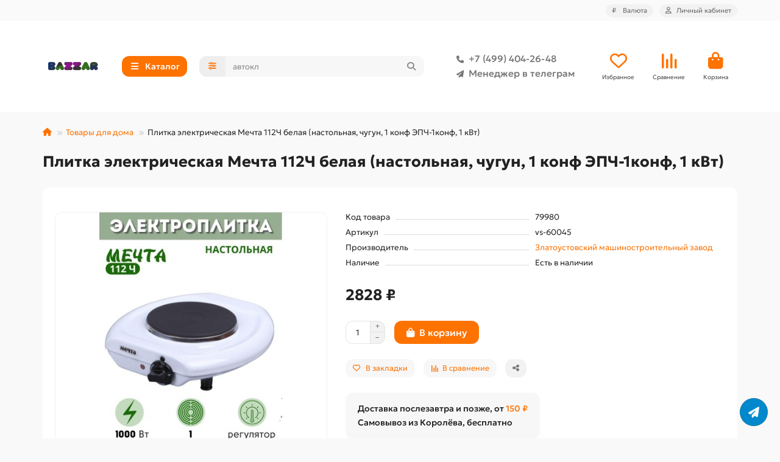

--- FILE ---
content_type: text/html; charset=utf-8
request_url: https://bazzare.ru/plitka-elektricheskaya-mechta-112ch-belaya-nastolnaya-chugun-1-konf-epch-1konf-1-kvt
body_size: 26174
content:
<!DOCTYPE html>
<html dir="ltr" lang="ru">
<head>
<title>Плита электрическая настольная одноконфорочная Мечта-112Ч</title>
<meta charset="UTF-8">
<meta name="viewport" content="width=device-width, initial-scale=1, maximum-scale=1, viewport-fit=cover">
<meta http-equiv="X-UA-Compatible" content="IE=edge">
<base href="https://bazzare.ru/">
<meta name="description" content="Купить Плитка электрическая Мечта 112Ч белая (настольная, чугун, 1 конф ЭПЧ-1конф, 1 кВт) и другие товары по выгодным ценам в интернет магазине Bazzare с доставкой по всей России и в Казахстан.">
<meta name="keywords" content="электрическая плитка настольная; настольная плитка электрическая; электроплитка настольная; плитка электрическая 1 или 2 конфорки; мини электроплитка; электрическая плитка 1000 ватт; плитка настольная с регулировкой температуры; электроплитка настольная; ">
<meta property="og:title" content="Плита электрическая настольная одноконфорочная Мечта-112Ч">
<meta property="og:description" content="Купить Плитка электрическая Мечта 112Ч белая (настольная, чугун, 1 конф ЭПЧ-1конф, 1 кВт) и другие товары по выгодным ценам в интернет магазине Bazzare с доставкой по всей России и в Казахстан."/>
<meta property="og:type" content="website">
<meta property="og:image" content="https://bazzare.ru/image/cache/catalog/bazzar-100x100-192x192.png">
<meta property="og:site_name" content="Интернет-магазин Bazzar">
<meta name="theme-color" content="#00a9c8">
<meta name="msapplication-navbutton-color" content="#00a9c8" />
<meta name="format-detection" content="telephone=no">
<meta name="format-detection" content="date=no">
<meta name="format-detection" content="address=no">
<meta name="format-detection" content="email=no">
<link href="https://bazzare.ru/plitka-elektricheskaya-mechta-112ch-belaya-nastolnaya-chugun-1-konf-epch-1konf-1-kvt" rel="canonical">
<link href="https://bazzare.ru/image/catalog/favico-100x100.png" rel="icon">
	<link href="catalog/view/theme/unishop2/fonts/geologica/geologica-regular.woff2" rel="preload" as="font" type="font/woff2" crossorigin>
	<link href="catalog/view/theme/unishop2/fonts/geologica/geologica-medium.woff2" rel="preload" as="font" type="font/woff2" crossorigin>
	<link href="catalog/view/theme/unishop2/fonts/geologica/geologica-bold.woff2" rel="preload" as="font" type="font/woff2" crossorigin>
	<link href="catalog/view/theme/unishop2/stylesheet/merged.ed9ccb9d63.min.css?v=3.3.0.0" rel="preload" as="style">
	<link href="catalog/view/theme/unishop2/stylesheet/merged.ed9ccb9d63.min.css?v=3.3.0.0" rel="stylesheet" media="screen">
<script>const items_on_mobile = '2', module_on_mobile = 'grid', default_view = 'grid', default_mobile_view = 'grid';</script>
	<link href="catalog/view/theme/unishop2/js/merged.895077f784.min.js" rel="preload" as="script">
	<script src="catalog/view/theme/unishop2/js/merged.895077f784.min.js"></script>
	
	<script src="catalog/view/javascript/shipping/cdek_official.js"></script>

<!-- Yandex.Metrika counter -->
<script type="text/javascript" >
   (function(m,e,t,r,i,k,a){m[i]=m[i]||function(){(m[i].a=m[i].a||[]).push(arguments)};
   m[i].l=1*new Date();
   for (var j = 0; j < document.scripts.length; j++) {if (document.scripts[j].src === r) { return; }}
   k=e.createElement(t),a=e.getElementsByTagName(t)[0],k.async=1,k.src=r,a.parentNode.insertBefore(k,a)})
   (window, document, "script", "https://mc.yandex.ru/metrika/tag.js", "ym");

   ym(38152725, "init", {
        clickmap:true,
        trackLinks:true,
        accurateTrackBounce:true,
        webvisor:true,
        ecommerce:"dataLayer"
   });
</script>
<noscript><div><img src="https://mc.yandex.ru/watch/38152725" style="position:absolute; left:-9999px;" alt="" /></div></noscript>
<!-- /Yandex.Metrika counter -->
</head>
<body>
	<header>
						<div id="top" class="top-menu ">
			<div class="container">
				<div class="top-menu__links">
									</div>
				<div class="top-menu__buttons">
											<div class="top-menu__wishlist status-2" data-products="">
							<div class="btn-group">
								<button class="top-menu__btn top-menu__wishlist-btn uni-href" title="Избранное" data-href="https://bazzare.ru/wishlist/"><i class="far fa-heart"></i><span class="top-menu__btn-text">Избранное</span><span class="top-menu__wishlist-total uni-badge hidden">0</span></button>
							</div>
						</div>
																<div class="top-menu__compare status-2" data-products="">
							<div class="btn-group">
								<button class="top-menu__btn top-menu__compare-btn uni-href" title="Сравнение" data-href="https://bazzare.ru/compare-products/"><i class="top-menu__compare-icon fas fa-align-right"></i><span class="top-menu__btn-text">Сравнение</span><span class="top-menu__compare-total uni-badge hidden">0</span></button>
							</div>
						</div>
										<div class="top-menu__currency">
	<form action="https://bazzare.ru/index.php?route=common/currency/currency" method="post" enctype="multipart/form-data" id="currency">
		<div class="btn-group">
		    <button class="top-menu__btn dropdown-toggle" title="Валюта" data-toggle="dropdown">
															 ₽
																						<span class="top-menu__btn-text">Валюта</span>
			</button>
			<ul class="dropdown-menu dropdown-menu-right">
									<li class="top-menu__currency-item"><a href="#" data-code="RUB">Рубль</a></li>
									<li class="top-menu__currency-item"><a href="#" data-code="KZT">Тенге</a></li>
							</ul>
		 </div>
		<input type="hidden" name="code" value="">
		<input type="hidden" name="redirect" value="https://bazzare.ru/plitka-elektricheskaya-mechta-112ch-belaya-nastolnaya-chugun-1-konf-epch-1konf-1-kvt">
	</form>
</div>
 
					
					<div class="top-menu__account status-1 ">
						<div id="account" class="btn-group">
							<button class="top-menu__btn dropdown-toggle" title="Личный кабинет" data-toggle="dropdown"><i class="far fa-user"></i><span class="top-menu__btn-text">Личный кабинет</span></button>
							<ul class="dropdown-menu dropdown-menu-right">
																	<li><a href="https://bazzare.ru/login/" ><i class="fas fa-fw fa-sign-in-alt"></i>Авторизация</a></li>
									<li><a href="https://bazzare.ru/index.php?route=extension/module/uni_login_register/page" ><i class="fas fa-fw fa-user-plus"></i>Регистрация</a></li>
															</ul>
						</div>
					</div>
				</div>
			</div>
		</div>
		<div class="container">
			<div class="header-block">
				<div class="header-block__item header-block__item-logo ">
					<div id="logo" class="header-logo">
																					<a href="https://bazzare.ru/"><img src="https://bazzare.ru/image/catalog/bazzar-100x100.png" title="Интернет-магазин Bazzar" alt="Интернет-магазин Bazzar" width="100" height="100" class="header-logo__img img-responsive"></a>
																		</div>
				</div>
									<div class="header-block__item header-block__item-menu hidden-xs hidden-sm">
						<button class="header-menu__btn btn"><i class="header-menu__icon fas fa-fw fa-bars"></i><span>Каталог</span></button>
					</div>
								<div id="search" class="header-block__item header-block__item-search  hidden-xs hidden-sm">
					<div class="header-search">
	<div class="header-search__form">
					<div class="header-search__category cat-id">
				<button type="button" class="header-search__category-btn btn dropdown-toggle" title="Категории поиска" data-toggle="dropdown"><i class="header-search__category-icon fas fa-sliders"></i><span class="header-search__category-span"></span></button>
				<input type="hidden" name="filter_category_id" value="">
				<ul class="dropdown-menu">
					<li class="header-search__category-li" data-title="Категории поиска" data-id=""><a href="#" onclick="return false;">Все категории</a></li>
											<li class="header-search__category-li" data-title="Бытовая техника" data-id="1476"><a href="#" onclick="return false;">Бытовая техника</a></li>
											<li class="header-search__category-li" data-title="Посуда" data-id="1125"><a href="#" onclick="return false;">Посуда</a></li>
											<li class="header-search__category-li" data-title="Товары для дома" data-id="969"><a href="#" onclick="return false;">Товары для дома</a></li>
											<li class="header-search__category-li" data-title="Сад, дача, огород" data-id="976"><a href="#" onclick="return false;">Сад, дача, огород</a></li>
											<li class="header-search__category-li" data-title="Уценка" data-id="2509"><a href="#" onclick="return false;">Уценка</a></li>
											<li class="header-search__category-li" data-title="Хозтовары и подсобное хозяйство" data-id="1172"><a href="#" onclick="return false;">Хозтовары и подсобное хозяйство</a></li>
											<li class="header-search__category-li" data-title="Туризм, товары для пикника и похода" data-id="972"><a href="#" onclick="return false;">Туризм, товары для пикника и похода</a></li>
											<li class="header-search__category-li" data-title="Рояли и пианино" data-id="2672"><a href="#" onclick="return false;">Рояли и пианино</a></li>
											<li class="header-search__category-li" data-title="Красота и здоровье" data-id="977"><a href="#" onclick="return false;">Красота и здоровье</a></li>
											<li class="header-search__category-li" data-title="Товары для детей" data-id="974"><a href="#" onclick="return false;">Товары для детей</a></li>
									</ul>
			</div>
				<input type="text" name="search" value="" placeholder="Поиск" aria-label="Search" autocomplete="off" class="header-search__input  form-control">
		<button type="button" class="search-btn-clear ">&times;</button>
		<button type="button" class="header-search__btn search-btn" title="Поиск"><i class="fa fa-search"></i></button>
	</div>
	<div class="live-search" style="display:none"><ul class="live-search__ul"><li class="loading"></li></ul></div>
</div>
				</div>
				<div class="header-block__item header-block__item-telephone ">
					<div class="header-phones ">
						<a class="header-phones__main two-line" href="tel:+74994042648" target="_blank" title="+7 (499) 404-26-48">
																								<div class="header-phones__main-img-i"><i class="fas fa-phone"></i></div>
																+7 (499) 404-26-48
													</a>
													<a class="header-phones__main two-line" href="tg://resolve?domain=@Oksanae5" target="_blank" title="@Oksanae5">
																	<div class="header-phones__main-img-i"><i class="fa fa-paper-plane"></i></div>
																Менеджер в телеграм
							</a>
																							</div>
				</div>
													<div class="header-block__item header-block__item-wishlist">
						<div class="header-wishlist uni-href" data-href="https://bazzare.ru/wishlist/" title="Избранное">
							<i class="header-wishlist__icon far fa-heart"></i><span class="header-wishlist__total-items hidden">0</span>
						</div>
						<div class="header-block__item-caption">Избранное</div>
					</div>
													<div class="header-block__item header-block__item-compare">
						<div class="header-compare uni-href" data-href="https://bazzare.ru/compare-products/" title="Сравнение">
							<i class="header-compare__icon fas fa-align-right"></i><span class="header-compare__total-items hidden">0</span>
						</div>
						<div class="header-block__item-caption">Сравнение</div>
					</div>
								<div class="header-block__item header-block__item-cart"><div id="cart" class="header-cart" title="Корзина">
										<div class="header-cart__btn dropdown-toggle" onclick="location='https://bazzare.ru/index.php?route=checkout/simplecheckout'">
		<i class="header-cart__icon fa fa-shopping-bag"></i>
		<span id="cart-total" class="header-cart__total-items hidden">0</span>
	</div>
	<div class="header-cart__dropdown">
					<div class="header-cart__empty"><i class="header-cart__icon-empty fas fa-shopping-bag"></i>Ваша корзина пуста!</div>
			</div>
</div>
<div class="header-block__item-caption">Корзина</div></div>
			</div>
		</div>
		<div class="container">
			<div class="row">
									<div class="main-menu not-before">
	<div class="menu-wrapper new">
		<nav id="menu" class="menu  menu1 new">
			<div class="menu__header">
				<i class="menu__header-icon fa fa-fw fa-bars hidden-xs hidden-sm"></i>
				<span class="menu__header-title">Каталог</span>
				<i class="menu-close menu__header-icon fas fa-times visible-xs visible-sm"></i>
			</div>
			<ul class="menu__collapse main-menu__collapse">
									<li class="menu__level-1-li has-children">
						<a class="menu__level-1-a " href="https://bazzare.ru/tovary-dlya-doma/">
														Товары для дома
						</a>
																																										<i class="menu__chevron menu__chevron-level-1 fas fa-chevron-down"></i>
							<div class="menu__level-2  column-1">
								
																	<div class="menu__level-2-ul   col-md-12">
																				<a class="menu__level-2-a " href="https://bazzare.ru/tovary-dlya-doma/bumaga-dlya-strujnogo-printera/">Бумага для струйного принтера</a>
																													</div>
																	<div class="menu__level-2-ul   col-md-12">
																				<a class="menu__level-2-a " href="https://bazzare.ru/tovary-dlya-doma/korzinki-dlya-hraneniya-i-organajzery/">Корзинки для хранения и органайзеры</a>
																													</div>
																	<div class="menu__level-2-ul has-children  col-md-12">
																				<a class="menu__level-2-a has-children" href="https://bazzare.ru/tovary-dlya-doma/mebel/">Мебель</a>
																					<i class="menu__chevron menu__chevron-level-2 fas fa-chevron-down"></i>
											<div class="menu__level-3">
												<ul class="menu__level-3-ul">
																											<li class="menu__level-3-li"><a class="menu__level-3-a" href="https://bazzare.ru/tovary-dlya-doma/mebel/raskladushki/">Раскладушки домашние</a></li>
																											<li class="menu__level-3-li"><a class="menu__level-3-a" href="https://bazzare.ru/tovary-dlya-doma/mebel/komody/">Комоды</a></li>
																											<li class="menu__level-3-li"><a class="menu__level-3-a" href="https://bazzare.ru/tovary-dlya-doma/mebel/taburety/">Табуреты</a></li>
																																						</ul>
											</div>
																													</div>
																	<div class="menu__level-2-ul has-children  col-md-12">
																				<a class="menu__level-2-a has-children" href="https://bazzare.ru/tovary-dlya-doma/klimaticheskoe-oborudovanie/">Климатическое оборудование</a>
																					<i class="menu__chevron menu__chevron-level-2 fas fa-chevron-down"></i>
											<div class="menu__level-3">
												<ul class="menu__level-3-ul">
																											<li class="menu__level-3-li"><a class="menu__level-3-a" href="https://bazzare.ru/tovary-dlya-doma/klimaticheskoe-oborudovanie/ventilyatory-napolnye/">Вентиляторы напольные</a></li>
																											<li class="menu__level-3-li"><a class="menu__level-3-a" href="https://bazzare.ru/tovary-dlya-doma/klimaticheskoe-oborudovanie/ventilyatory-nastolnye/">Вентиляторы настольные</a></li>
																											<li class="menu__level-3-li"><a class="menu__level-3-a" href="https://bazzare.ru/tovary-dlya-doma/klimaticheskoe-oborudovanie/teploventilyatory/">Тепловентиляторы</a></li>
																											<li class="menu__level-3-li"><a class="menu__level-3-a" href="https://bazzare.ru/tovary-dlya-doma/klimaticheskoe-oborudovanie/obogrevateli-infrakrasnye/">Обогреватели инфракрасные</a></li>
																											<li class="menu__level-3-li"><a class="menu__level-3-a" href="https://bazzare.ru/tovary-dlya-doma/klimaticheskoe-oborudovanie/obogrevateli-konvektornye/">Обогреватели конвекторные</a></li>
																											<li class="menu__level-3-li"><a class="menu__level-3-a" href="https://bazzare.ru/tovary-dlya-doma/klimaticheskoe-oborudovanie/obogrevateli-maslyanye/">Обогреватели масляные</a></li>
																											<li class="menu__level-3-li"><a class="menu__level-3-a" href="https://bazzare.ru/tovary-dlya-doma/klimaticheskoe-oborudovanie/obogrevateli-kvarcevye/">Обогреватели кварцевые</a></li>
																											<li class="menu__level-3-li"><a class="menu__level-3-a" href="https://bazzare.ru/tovary-dlya-doma/klimaticheskoe-oborudovanie/obogrevateli-kerosinovye/">Обогреватели керосиновые</a></li>
																																								<li class="menu__level-3-li"><a class="menu__level-3-a menu__more uni-href" href="#" data-href="https://bazzare.ru/tovary-dlya-doma/klimaticheskoe-oborudovanie/"><span class="menu__more-span">Все категории (25)</span></a></li>
																									</ul>
											</div>
																													</div>
																	<div class="menu__level-2-ul has-children  col-md-12">
																				<a class="menu__level-2-a has-children" href="https://bazzare.ru/tovary-dlya-doma/elektrika-elektrotovary/">Электрика, электротовары</a>
																					<i class="menu__chevron menu__chevron-level-2 fas fa-chevron-down"></i>
											<div class="menu__level-3">
												<ul class="menu__level-3-ul">
																											<li class="menu__level-3-li"><a class="menu__level-3-a" href="https://bazzare.ru/tovary-dlya-doma/elektrika-elektrotovary/lampochki/">Лампочки</a></li>
																											<li class="menu__level-3-li"><a class="menu__level-3-a" href="https://bazzare.ru/tovary-dlya-doma/elektrika-elektrotovary/avtomaticheskie-regulyatory-napryazheniya/">Автоматические регуляторы напряжения</a></li>
																											<li class="menu__level-3-li"><a class="menu__level-3-a" href="https://bazzare.ru/tovary-dlya-doma/elektrika-elektrotovary/setevye-filtry-razvetviteli-perehodniki/">Сетевые фильтры, разветвители, переходники</a></li>
																											<li class="menu__level-3-li"><a class="menu__level-3-a" href="https://bazzare.ru/tovary-dlya-doma/elektrika-elektrotovary/batarejki-akkumulyatory-elementy-pitaniya/">Батарейки, аккумуляторы, элементы питания</a></li>
																																						</ul>
											</div>
																													</div>
																	<div class="menu__level-2-ul has-children  col-md-12">
																				<a class="menu__level-2-a has-children" href="https://bazzare.ru/tovary-dlya-doma/dlya-vannoj-komnaty-sanuzla/">Для ванной комнаты, санузла</a>
																					<i class="menu__chevron menu__chevron-level-2 fas fa-chevron-down"></i>
											<div class="menu__level-3">
												<ul class="menu__level-3-ul">
																											<li class="menu__level-3-li"><a class="menu__level-3-a" href="https://bazzare.ru/tovary-dlya-doma/dlya-vannoj-komnaty-sanuzla/ershiki-dlya-unitaza/">Ершики для унитаза</a></li>
																											<li class="menu__level-3-li"><a class="menu__level-3-a" href="https://bazzare.ru/tovary-dlya-doma/dlya-vannoj-komnaty-sanuzla/korziny-dlya-beljya/">Корзины для белья</a></li>
																											<li class="menu__level-3-li"><a class="menu__level-3-a" href="https://bazzare.ru/tovary-dlya-doma/dlya-vannoj-komnaty-sanuzla/nabory-dlya-vannoj-komnaty/">Наборы для ванной комнаты</a></li>
																											<li class="menu__level-3-li"><a class="menu__level-3-a" href="https://bazzare.ru/tovary-dlya-doma/dlya-vannoj-komnaty-sanuzla/sidenjya-dlya-unitaza/">Сиденья для унитаза</a></li>
																											<li class="menu__level-3-li"><a class="menu__level-3-a" href="https://bazzare.ru/tovary-dlya-doma/dlya-vannoj-komnaty-sanuzla/zanaveski-dlya-vannoj/">Занавески и карнизы для ванной</a></li>
																											<li class="menu__level-3-li"><a class="menu__level-3-a" href="https://bazzare.ru/tovary-dlya-doma/dlya-vannoj-komnaty-sanuzla/sidenjya-v-vannuyu/">Сиденья в ванну</a></li>
																																						</ul>
											</div>
																													</div>
																	<div class="menu__level-2-ul has-children  col-md-12">
																				<a class="menu__level-2-a has-children" href="https://bazzare.ru/tovary-dlya-doma/instrumenty/">Инструменты</a>
																					<i class="menu__chevron menu__chevron-level-2 fas fa-chevron-down"></i>
											<div class="menu__level-3">
												<ul class="menu__level-3-ul">
																											<li class="menu__level-3-li"><a class="menu__level-3-a" href="https://bazzare.ru/tovary-dlya-doma/instrumenty/gaechnye-klyuchi-universalnye/">Гаечные ключи универсальные</a></li>
																											<li class="menu__level-3-li"><a class="menu__level-3-a" href="https://bazzare.ru/tovary-dlya-doma/instrumenty/elektropayalniki/">Электропаяльники</a></li>
																											<li class="menu__level-3-li"><a class="menu__level-3-a" href="https://bazzare.ru/tovary-dlya-doma/instrumenty/payalniki-dlya-trub-pvh/">Паяльники для труб ПВХ</a></li>
																																						</ul>
											</div>
																													</div>
																	<div class="menu__level-2-ul has-children  col-md-12">
																				<a class="menu__level-2-a has-children" href="https://bazzare.ru/tovary-dlya-doma/dekorativnye-izdeliya/">Декорирование интерьера</a>
																					<i class="menu__chevron menu__chevron-level-2 fas fa-chevron-down"></i>
											<div class="menu__level-3">
												<ul class="menu__level-3-ul">
																											<li class="menu__level-3-li"><a class="menu__level-3-a" href="https://bazzare.ru/tovary-dlya-doma/dekorativnye-izdeliya/blagovonija/">Благовония</a></li>
																											<li class="menu__level-3-li"><a class="menu__level-3-a" href="https://bazzare.ru/tovary-dlya-doma/dekorativnye-izdeliya/svechi/">Свечи</a></li>
																											<li class="menu__level-3-li"><a class="menu__level-3-a" href="https://bazzare.ru/tovary-dlya-doma/dekorativnye-izdeliya/efirnye-masla/">Эфирные масла</a></li>
																											<li class="menu__level-3-li"><a class="menu__level-3-a" href="https://bazzare.ru/tovary-dlya-doma/dekorativnye-izdeliya/svitki-karty-plakaty/">Скретч-карты</a></li>
																											<li class="menu__level-3-li"><a class="menu__level-3-a" href="https://bazzare.ru/tovary-dlya-doma/dekorativnye-izdeliya/podstavki-dlya-mobilnyh-telefonov/">Подставки для мобильных телефонов</a></li>
																											<li class="menu__level-3-li"><a class="menu__level-3-a" href="https://bazzare.ru/tovary-dlya-doma/dekorativnye-izdeliya/podsvechniki/">Подсвечники</a></li>
																											<li class="menu__level-3-li"><a class="menu__level-3-a" href="https://bazzare.ru/tovary-dlya-doma/dekorativnye-izdeliya/vazy/">Пробирки, колбы, колпаки клош</a></li>
																																						</ul>
											</div>
																													</div>
																							</div>
											</li>
									<li class="menu__level-1-li has-children">
						<a class="menu__level-1-a " href="https://bazzare.ru/sad-dacha-ogorod/">
														Сад, дача, огород
						</a>
																																										<i class="menu__chevron menu__chevron-level-1 fas fa-chevron-down"></i>
							<div class="menu__level-2  column-1">
								
																	<div class="menu__level-2-ul   col-md-12">
																				<a class="menu__level-2-a " href="https://bazzare.ru/sad-dacha-ogorod/arki-sadovye/">Арки садовые</a>
																													</div>
																	<div class="menu__level-2-ul   col-md-12">
																				<a class="menu__level-2-a " href="https://bazzare.ru/sad-dacha-ogorod/zaborchiki-ograzhdeniya/">Заборчики, ограждения</a>
																													</div>
																	<div class="menu__level-2-ul   col-md-12">
																				<a class="menu__level-2-a " href="https://bazzare.ru/sad-dacha-ogorod/kacheli-sadovye/">Качели садовые</a>
																													</div>
																	<div class="menu__level-2-ul has-children  col-md-12">
																				<a class="menu__level-2-a has-children" href="https://bazzare.ru/sad-dacha-ogorod/nasosnoe-oborudovanie/">Насосное оборудование</a>
																					<i class="menu__chevron menu__chevron-level-2 fas fa-chevron-down"></i>
											<div class="menu__level-3">
												<ul class="menu__level-3-ul">
																											<li class="menu__level-3-li"><a class="menu__level-3-a" href="https://bazzare.ru/sad-dacha-ogorod/nasosnoe-oborudovanie/ogolovki-dlya-skvazhin/">Оголовки для скважин</a></li>
																											<li class="menu__level-3-li"><a class="menu__level-3-a" href="https://bazzare.ru/sad-dacha-ogorod/nasosnoe-oborudovanie/poplavkovye-vyklyuchateli/">Поплавковые выключатели</a></li>
																											<li class="menu__level-3-li"><a class="menu__level-3-a" href="https://bazzare.ru/sad-dacha-ogorod/nasosnoe-oborudovanie/nasosnye-stancii/">Насосные станции</a></li>
																											<li class="menu__level-3-li"><a class="menu__level-3-a" href="https://bazzare.ru/sad-dacha-ogorod/nasosnoe-oborudovanie/gidroakkumulyatory-i-baki-rasshiritelnye/">Гидроаккумуляторы и баки расширительные</a></li>
																											<li class="menu__level-3-li"><a class="menu__level-3-a" href="https://bazzare.ru/sad-dacha-ogorod/nasosnoe-oborudovanie/nasosnye-mini-stancii/">Насосные мини станции</a></li>
																											<li class="menu__level-3-li"><a class="menu__level-3-a" href="https://bazzare.ru/sad-dacha-ogorod/nasosnoe-oborudovanie/nasosy-dlya-kolodcev/">Насосы для колодцев</a></li>
																											<li class="menu__level-3-li"><a class="menu__level-3-a" href="https://bazzare.ru/sad-dacha-ogorod/nasosnoe-oborudovanie/nasosy-skvazhinnye/">Насосы скважинные</a></li>
																											<li class="menu__level-3-li"><a class="menu__level-3-a" href="https://bazzare.ru/sad-dacha-ogorod/nasosnoe-oborudovanie/nasosy-vibracionnye/">Насосы вибрационные</a></li>
																																								<li class="menu__level-3-li"><a class="menu__level-3-a menu__more uni-href" href="#" data-href="https://bazzare.ru/sad-dacha-ogorod/nasosnoe-oborudovanie/"><span class="menu__more-span">Все категории (22)</span></a></li>
																									</ul>
											</div>
																													</div>
																	<div class="menu__level-2-ul   col-md-12">
																				<a class="menu__level-2-a " href="https://bazzare.ru/sad-dacha-ogorod/stakanchiki-dlya-rassady/">Стаканчики для рассады</a>
																													</div>
																	<div class="menu__level-2-ul   col-md-12">
																				<a class="menu__level-2-a " href="https://bazzare.ru/sad-dacha-ogorod/udobreniya/">Удобрения</a>
																													</div>
																	<div class="menu__level-2-ul   col-md-12">
																				<a class="menu__level-2-a " href="https://bazzare.ru/sad-dacha-ogorod/yaschiki-sadovye-dlya-cvetov/">Ящики садовые для цветов</a>
																													</div>
																	<div class="menu__level-2-ul has-children  col-md-12">
																				<a class="menu__level-2-a has-children" href="https://bazzare.ru/sad-dacha-ogorod/opryskivateli/">Опрыскиватели</a>
																					<i class="menu__chevron menu__chevron-level-2 fas fa-chevron-down"></i>
											<div class="menu__level-3">
												<ul class="menu__level-3-ul">
																											<li class="menu__level-3-li"><a class="menu__level-3-a" href="https://bazzare.ru/sad-dacha-ogorod/opryskivateli/opryskivateli-ruchnye/">Опрыскиватели ручные</a></li>
																											<li class="menu__level-3-li"><a class="menu__level-3-a" href="https://bazzare.ru/sad-dacha-ogorod/opryskivateli/opryskivateli-elektricheskie/">Опрыскиватели электрические</a></li>
																											<li class="menu__level-3-li"><a class="menu__level-3-a" href="https://bazzare.ru/sad-dacha-ogorod/opryskivateli/remkomplekty-dlya-opryskivatelej/">Ремкомплекты для опрыскивателей</a></li>
																											<li class="menu__level-3-li"><a class="menu__level-3-a" href="https://bazzare.ru/sad-dacha-ogorod/opryskivateli/opryskivateli-benzinovye/">Опрыскиватели бензиновые</a></li>
																											<li class="menu__level-3-li"><a class="menu__level-3-a" href="https://bazzare.ru/sad-dacha-ogorod/opryskivateli/opryskivateli-pnevmaticheskie/">Опрыскиватели гидравлические, пневматические</a></li>
																											<li class="menu__level-3-li"><a class="menu__level-3-a" href="https://bazzare.ru/sad-dacha-ogorod/opryskivateli/udochki-brandspojnty/">Удочки, брандспойты для опрыскивателей</a></li>
																																						</ul>
											</div>
																													</div>
																	<div class="menu__level-2-ul has-children  col-md-12">
																				<a class="menu__level-2-a has-children" href="https://bazzare.ru/sad-dacha-ogorod/kapelnyj-poliv/">Капельный полив</a>
																					<i class="menu__chevron menu__chevron-level-2 fas fa-chevron-down"></i>
											<div class="menu__level-3">
												<ul class="menu__level-3-ul">
																											<li class="menu__level-3-li"><a class="menu__level-3-a" href="https://bazzare.ru/sad-dacha-ogorod/kapelnyj-poliv/nasadki-razbryzgivateli/">Насадки, разбрызгиватели</a></li>
																											<li class="menu__level-3-li"><a class="menu__level-3-a" href="https://bazzare.ru/sad-dacha-ogorod/kapelnyj-poliv/pistolety-dlya-poliva/">Пистолеты для полива</a></li>
																											<li class="menu__level-3-li"><a class="menu__level-3-a" href="https://bazzare.ru/sad-dacha-ogorod/kapelnyj-poliv/sistemy-dlya-poliva/">Системы для полива</a></li>
																											<li class="menu__level-3-li"><a class="menu__level-3-a" href="https://bazzare.ru/sad-dacha-ogorod/kapelnyj-poliv/tajmery-dlya-poliva/">Таймеры для полива</a></li>
																																						</ul>
											</div>
																													</div>
																	<div class="menu__level-2-ul   col-md-12">
																				<a class="menu__level-2-a " href="https://bazzare.ru/sad-dacha-ogorod/shlangi/">Шланги</a>
																													</div>
																	<div class="menu__level-2-ul   col-md-12">
																				<a class="menu__level-2-a " href="https://bazzare.ru/sad-dacha-ogorod/parniki-i-teplicy/">Парники и теплицы</a>
																													</div>
																	<div class="menu__level-2-ul   col-md-12">
																				<a class="menu__level-2-a " href="https://bazzare.ru/sad-dacha-ogorod/yaschiki-dlya-sadovogo-inventarya/">Ящики для садового инвентаря</a>
																													</div>
																	<div class="menu__level-2-ul   col-md-12">
																				<a class="menu__level-2-a " href="https://bazzare.ru/sad-dacha-ogorod/kompostery-sadovye/">Компостеры садовые</a>
																													</div>
																	<div class="menu__level-2-ul has-children  col-md-12">
																				<a class="menu__level-2-a has-children" href="https://bazzare.ru/sad-dacha-ogorod/portativnye-biotualety/">Портативные биотуалеты</a>
																					<i class="menu__chevron menu__chevron-level-2 fas fa-chevron-down"></i>
											<div class="menu__level-3">
												<ul class="menu__level-3-ul">
																											<li class="menu__level-3-li"><a class="menu__level-3-a" href="https://bazzare.ru/sad-dacha-ogorod/portativnye-biotualety/aktivatory-dlya-biotualetov/">Средства для биотуалетов</a></li>
																																						</ul>
											</div>
																													</div>
																	<div class="menu__level-2-ul   col-md-12">
																				<a class="menu__level-2-a " href="https://bazzare.ru/sad-dacha-ogorod/tachki-sadovye/">Тачки садовые</a>
																													</div>
																	<div class="menu__level-2-ul   col-md-12">
																				<a class="menu__level-2-a " href="https://bazzare.ru/sad-dacha-ogorod/umyvalniki-dachnye/">Умывальники дачные</a>
																													</div>
																	<div class="menu__level-2-ul   col-md-12">
																				<a class="menu__level-2-a " href="https://bazzare.ru/sad-dacha-ogorod/baki-dlya-dusha-dlya-vody/">Баки для душа, для воды</a>
																													</div>
																	<div class="menu__level-2-ul   col-md-12">
																				<a class="menu__level-2-a " href="https://bazzare.ru/sad-dacha-ogorod/ruchnoj-ogorodnyj-instrument/">Ручной огородный инструмент</a>
																													</div>
																	<div class="menu__level-2-ul   col-md-12">
																				<a class="menu__level-2-a " href="https://bazzare.ru/sad-dacha-ogorod/bordyury-dlya-gryadok-gazonov/">Бордюры для грядок, газонов</a>
																													</div>
																	<div class="menu__level-2-ul has-children  col-md-12">
																				<a class="menu__level-2-a has-children" href="https://bazzare.ru/sad-dacha-ogorod/grili-barbekyu-mangaly/">Грили, барбекю, мангалы</a>
																					<i class="menu__chevron menu__chevron-level-2 fas fa-chevron-down"></i>
											<div class="menu__level-3">
												<ul class="menu__level-3-ul">
																											<li class="menu__level-3-li"><a class="menu__level-3-a" href="https://bazzare.ru/sad-dacha-ogorod/grili-barbekyu-mangaly/schepa-dlya-kopcheniya/">Щепа для копчения</a></li>
																																						</ul>
											</div>
																													</div>
																	<div class="menu__level-2-ul   col-md-12">
																				<a class="menu__level-2-a " href="https://bazzare.ru/sad-dacha-ogorod/koptilni/">Коптильни</a>
																													</div>
																	<div class="menu__level-2-ul   col-md-12">
																				<a class="menu__level-2-a " href="https://bazzare.ru/sad-dacha-ogorod/skamejki-sadovye/">Скамейки садовые</a>
																													</div>
																	<div class="menu__level-2-ul   col-md-12">
																				<a class="menu__level-2-a " href="https://bazzare.ru/sad-dacha-ogorod/gamaki/">Гамаки</a>
																													</div>
																	<div class="menu__level-2-ul has-children  col-md-12">
																				<a class="menu__level-2-a has-children" href="https://bazzare.ru/sad-dacha-ogorod/bassejny-naduvnye/">Бассейны надувные и каркасные</a>
																					<i class="menu__chevron menu__chevron-level-2 fas fa-chevron-down"></i>
											<div class="menu__level-3">
												<ul class="menu__level-3-ul">
																											<li class="menu__level-3-li"><a class="menu__level-3-a" href="https://bazzare.ru/sad-dacha-ogorod/bassejny-naduvnye/sredstva-dlya-bassejnov/">Средства для бассейнов</a></li>
																																						</ul>
											</div>
																													</div>
																							</div>
											</li>
									<li class="menu__level-1-li has-children">
						<a class="menu__level-1-a " href="https://bazzare.ru/ucenka/">
														Уценка
						</a>
																																										<i class="menu__chevron menu__chevron-level-1 fas fa-chevron-down"></i>
							<div class="menu__level-2  column-1">
								
																	<div class="menu__level-2-ul   col-md-12">
																				<a class="menu__level-2-a " href="https://bazzare.ru/ucenka/ucenka-inkubatory-i-zapchasti-k-nim/">Уценка: инкубаторы и запчасти к ним</a>
																													</div>
																	<div class="menu__level-2-ul   col-md-12">
																				<a class="menu__level-2-a " href="https://bazzare.ru/ucenka/ucenka-novye-postupleniya/">Уценка: новые поступления</a>
																													</div>
																	<div class="menu__level-2-ul   col-md-12">
																				<a class="menu__level-2-a " href="https://bazzare.ru/ucenka/ucenka-nabory-dlya-grilya/">Уценка: наборы для гриля</a>
																													</div>
																	<div class="menu__level-2-ul   col-md-12">
																				<a class="menu__level-2-a " href="https://bazzare.ru/ucenka/ucenka-kazany/">Уценка: казаны</a>
																													</div>
																	<div class="menu__level-2-ul   col-md-12">
																				<a class="menu__level-2-a " href="https://bazzare.ru/ucenka/ucenka-mantyvarki/">Уценка: мантыварки</a>
																													</div>
																	<div class="menu__level-2-ul   col-md-12">
																				<a class="menu__level-2-a " href="https://bazzare.ru/ucenka/ucenka-kuhonnye-prinadlezhnosti/">Уценка: кухонные принадлежности</a>
																													</div>
																	<div class="menu__level-2-ul   col-md-12">
																				<a class="menu__level-2-a " href="https://bazzare.ru/ucenka/ucenka-separatory/">Уценка: сепараторы</a>
																													</div>
																	<div class="menu__level-2-ul   col-md-12">
																				<a class="menu__level-2-a " href="https://bazzare.ru/ucenka/ucenka-shkafy-dlya-gazovogo-ballona/">Уценка: шкафы для газового баллона</a>
																													</div>
																	<div class="menu__level-2-ul   col-md-12">
																				<a class="menu__level-2-a " href="https://bazzare.ru/ucenka/ucenka-baki/">Уценка: баки</a>
																													</div>
																	<div class="menu__level-2-ul   col-md-12">
																				<a class="menu__level-2-a " href="https://bazzare.ru/ucenka/ucenka-kruzhki/">Уценка: кружки</a>
																													</div>
																	<div class="menu__level-2-ul   col-md-12">
																				<a class="menu__level-2-a " href="https://bazzare.ru/ucenka/ucenka-tazy/">Уценка: тазы</a>
																													</div>
																	<div class="menu__level-2-ul   col-md-12">
																				<a class="menu__level-2-a " href="https://bazzare.ru/ucenka/ucenka-zernodrobilki/">Уценка: зернодробилки</a>
																													</div>
																	<div class="menu__level-2-ul   col-md-12">
																				<a class="menu__level-2-a " href="https://bazzare.ru/ucenka/ucenka-sad-i-ogorod-prochee/">Уценка: сад и огород прочее</a>
																													</div>
																	<div class="menu__level-2-ul   col-md-12">
																				<a class="menu__level-2-a " href="https://bazzare.ru/ucenka/ucenka-zakatochnye-mashinki/">Уценка: закаточные машинки</a>
																													</div>
																	<div class="menu__level-2-ul   col-md-12">
																				<a class="menu__level-2-a " href="https://bazzare.ru/ucenka/ucenka-lopaty/">Уценка: лопаты</a>
																													</div>
																	<div class="menu__level-2-ul   col-md-12">
																				<a class="menu__level-2-a " href="https://bazzare.ru/ucenka/ucenka-lyzhi-detskie/">Уценка: лыжи детские</a>
																													</div>
																	<div class="menu__level-2-ul   col-md-12">
																				<a class="menu__level-2-a " href="https://bazzare.ru/ucenka/ucenka-maslobojki/">Уценка: маслобойки</a>
																													</div>
																	<div class="menu__level-2-ul   col-md-12">
																				<a class="menu__level-2-a " href="https://bazzare.ru/ucenka/ucenka-mebel-skladnaya/">Уценка: мебель складная</a>
																													</div>
																	<div class="menu__level-2-ul   col-md-12">
																				<a class="menu__level-2-a " href="https://bazzare.ru/ucenka/ucenka-podsvechniki/">Уценка: подсвечники</a>
																													</div>
																	<div class="menu__level-2-ul   col-md-12">
																				<a class="menu__level-2-a " href="https://bazzare.ru/ucenka/ucenka-podstavki-dlya-telefona/">Уценка: подставки для телефона</a>
																													</div>
																	<div class="menu__level-2-ul   col-md-12">
																				<a class="menu__level-2-a " href="https://bazzare.ru/ucenka/ucenka-sanki-detskie/">Уценка: санки детские</a>
																													</div>
																	<div class="menu__level-2-ul   col-md-12">
																				<a class="menu__level-2-a " href="https://bazzare.ru/ucenka/ucenka-sidenjya-dlya-unitaza/">Уценка: сиденья для унитаза</a>
																													</div>
																	<div class="menu__level-2-ul   col-md-12">
																				<a class="menu__level-2-a " href="https://bazzare.ru/ucenka/ucenka-skovorody/">Уценка: сковороды</a>
																													</div>
																	<div class="menu__level-2-ul   col-md-12">
																				<a class="menu__level-2-a " href="https://bazzare.ru/ucenka/ucenka-sokovyzhimalki-ruchnye-elektricheskie/">Уценка: соковыжималки ручные, электрические</a>
																													</div>
																	<div class="menu__level-2-ul   col-md-12">
																				<a class="menu__level-2-a " href="https://bazzare.ru/ucenka/ucenka-sushilki-dlya-beljya/">Уценка: сушилки для белья</a>
																													</div>
																	<div class="menu__level-2-ul   col-md-12">
																				<a class="menu__level-2-a " href="https://bazzare.ru/ucenka/ucenka-sushilki-dlya-ovoschej-i-fruktov/">Уценка: сушилки для овощей и фруктов</a>
																													</div>
																	<div class="menu__level-2-ul   col-md-12">
																				<a class="menu__level-2-a " href="https://bazzare.ru/ucenka/ucenka-turki/">Уценка: турки</a>
																													</div>
																	<div class="menu__level-2-ul   col-md-12">
																				<a class="menu__level-2-a " href="https://bazzare.ru/ucenka/hlebnicy1/">Уценка: хлебницы</a>
																													</div>
																	<div class="menu__level-2-ul   col-md-12">
																				<a class="menu__level-2-a " href="https://bazzare.ru/ucenka/ucenka-elektronnyj-trenazher-osanki/">Уценка: электронные тренажеры осанки</a>
																													</div>
																	<div class="menu__level-2-ul   col-md-12">
																				<a class="menu__level-2-a " href="https://bazzare.ru/ucenka/ucenka-kanistry/">Уценка: канистры, бидоны, фляги</a>
																													</div>
																	<div class="menu__level-2-ul   col-md-12">
																				<a class="menu__level-2-a " href="https://bazzare.ru/ucenka/ucenka-kovshi/">Уценка: ковши</a>
																													</div>
																	<div class="menu__level-2-ul   col-md-12">
																				<a class="menu__level-2-a " href="https://bazzare.ru/ucenka/ucenka-miski/">Уценка: миски</a>
																													</div>
																	<div class="menu__level-2-ul   col-md-12">
																				<a class="menu__level-2-a " href="https://bazzare.ru/ucenka/ucenka-pechki-duhovki/">Уценка: печки, духовки</a>
																													</div>
																	<div class="menu__level-2-ul   col-md-12">
																				<a class="menu__level-2-a " href="https://bazzare.ru/ucenka/ucenka-aromalampy/">Уценка: аромалампы</a>
																													</div>
																	<div class="menu__level-2-ul   col-md-12">
																				<a class="menu__level-2-a " href="https://bazzare.ru/ucenka/ucenka-grelki-elektricheskie/">Уценка: грелки электрические</a>
																													</div>
																	<div class="menu__level-2-ul   col-md-12">
																				<a class="menu__level-2-a " href="https://bazzare.ru/ucenka/ucenka-obogrevateli-konvektory/">Уценка: обогреватели, конвекторы, климатическая техника</a>
																													</div>
																	<div class="menu__level-2-ul   col-md-12">
																				<a class="menu__level-2-a " href="https://bazzare.ru/ucenka/ucenka-protivni/">Уценка: противни, формы для выпечки</a>
																													</div>
																	<div class="menu__level-2-ul   col-md-12">
																				<a class="menu__level-2-a " href="https://bazzare.ru/ucenka/ucenka-termosy/">Уценка: термосы</a>
																													</div>
																	<div class="menu__level-2-ul   col-md-12">
																				<a class="menu__level-2-a " href="https://bazzare.ru/ucenka/ucenka-elektricheskie-terki-shinkovki/">Уценка: электрические тёрки-шинковки</a>
																													</div>
																	<div class="menu__level-2-ul   col-md-12">
																				<a class="menu__level-2-a " href="https://bazzare.ru/ucenka/ucenka-myasorubki-elektricheskie/">Уценка: мясорубки электрические</a>
																													</div>
																	<div class="menu__level-2-ul   col-md-12">
																				<a class="menu__level-2-a " href="https://bazzare.ru/ucenka/ucenka-apteka-i-kosmetika/">Уценка: аптека и косметика</a>
																													</div>
																	<div class="menu__level-2-ul   col-md-12">
																				<a class="menu__level-2-a " href="https://bazzare.ru/ucenka/ucenka-vedra/">Уценка: ведра</a>
																													</div>
																	<div class="menu__level-2-ul   col-md-12">
																				<a class="menu__level-2-a " href="https://bazzare.ru/ucenka/ucenka-kastryuli/">Уценка: кастрюли</a>
																													</div>
																	<div class="menu__level-2-ul   col-md-12">
																				<a class="menu__level-2-a " href="https://bazzare.ru/ucenka/ucenka-komody/">Уценка: комоды</a>
																													</div>
																	<div class="menu__level-2-ul   col-md-12">
																				<a class="menu__level-2-a " href="https://bazzare.ru/ucenka/ucenka-kompostery/">Уценка: компостеры</a>
																													</div>
																	<div class="menu__level-2-ul   col-md-12">
																				<a class="menu__level-2-a " href="https://bazzare.ru/ucenka/ucenka-korziny-dlya-beljya/">Уценка: корзины для белья</a>
																													</div>
																	<div class="menu__level-2-ul   col-md-12">
																				<a class="menu__level-2-a " href="https://bazzare.ru/ucenka/ucenka-myasorubki/">Уценка: мясорубки ручные</a>
																													</div>
																	<div class="menu__level-2-ul   col-md-12">
																				<a class="menu__level-2-a " href="https://bazzare.ru/ucenka/ucenka-nasosy-vodosnabzhenie-otoplenie/">Уценка: насосы, водоснабжение, отопление</a>
																													</div>
																	<div class="menu__level-2-ul   col-md-12">
																				<a class="menu__level-2-a " href="https://bazzare.ru/ucenka/ucenka-opryskivateli/">Уценка: опрыскиватели</a>
																													</div>
																	<div class="menu__level-2-ul   col-md-12">
																				<a class="menu__level-2-a " href="https://bazzare.ru/ucenka/ucenka-plity-gazovye-i-elektricheskie/">Уценка: плиты газовые и электрические</a>
																													</div>
																	<div class="menu__level-2-ul   col-md-12">
																				<a class="menu__level-2-a " href="https://bazzare.ru/ucenka/ucenka-sokovarki/">Уценка: соковарки</a>
																													</div>
																	<div class="menu__level-2-ul   col-md-12">
																				<a class="menu__level-2-a " href="https://bazzare.ru/ucenka/ucenka-chajniki/">Уценка: чайники</a>
																													</div>
																	<div class="menu__level-2-ul   col-md-12">
																				<a class="menu__level-2-a " href="https://bazzare.ru/ucenka/ucenka-yashiki-pochtovye/">Уценка: ящики почтовые</a>
																													</div>
																	<div class="menu__level-2-ul   col-md-12">
																				<a class="menu__level-2-a " href="https://bazzare.ru/ucenka/ucenka-etazherki/">Уценка: этажерки</a>
																													</div>
																	<div class="menu__level-2-ul   col-md-12">
																				<a class="menu__level-2-a " href="https://bazzare.ru/ucenka/ucenka-banki-dlya-sypuchih-produktov/">Уценка: банки для сыпучих продуктов</a>
																													</div>
																	<div class="menu__level-2-ul   col-md-12">
																				<a class="menu__level-2-a " href="https://bazzare.ru/ucenka/ucenka-terki-shinkovki-ruchnye/">Уценка: терки-шинковки ручные</a>
																													</div>
																							</div>
											</li>
									<li class="menu__level-1-li has-children">
						<a class="menu__level-1-a " href="https://bazzare.ru/turizm-ohota-rybalka/">
														Туризм, товары для пикника и похода
						</a>
																																										<i class="menu__chevron menu__chevron-level-1 fas fa-chevron-down"></i>
							<div class="menu__level-2  column-1">
								
																	<div class="menu__level-2-ul   col-md-12">
																				<a class="menu__level-2-a " href="https://bazzare.ru/turizm-ohota-rybalka/stoly-skladnye/">Столы складные</a>
																													</div>
																	<div class="menu__level-2-ul   col-md-12">
																				<a class="menu__level-2-a " href="https://bazzare.ru/turizm-ohota-rybalka/zonty-plyazhnye-i-ulichnye/">Зонты пляжные и уличные</a>
																													</div>
																	<div class="menu__level-2-ul has-children  col-md-12">
																				<a class="menu__level-2-a has-children" href="https://bazzare.ru/turizm-ohota-rybalka/tenty-i-shatry/">Тенты и шатры</a>
																					<i class="menu__chevron menu__chevron-level-2 fas fa-chevron-down"></i>
											<div class="menu__level-3">
												<ul class="menu__level-3-ul">
																											<li class="menu__level-3-li"><a class="menu__level-3-a" href="https://bazzare.ru/turizm-ohota-rybalka/tenty-i-shatry/zapchasti-k-tentam/">Запчасти к тентам</a></li>
																																						</ul>
											</div>
																													</div>
																	<div class="menu__level-2-ul   col-md-12">
																				<a class="menu__level-2-a " href="https://bazzare.ru/turizm-ohota-rybalka/turisticheskie-palatki/">Палатки туристические</a>
																													</div>
																	<div class="menu__level-2-ul   col-md-12">
																				<a class="menu__level-2-a " href="https://bazzare.ru/turizm-ohota-rybalka/kovriki-turisticheskie/">Коврики туристические</a>
																													</div>
																	<div class="menu__level-2-ul   col-md-12">
																				<a class="menu__level-2-a " href="https://bazzare.ru/turizm-ohota-rybalka/izotermicheskie-kontejnery-termosumki/">Изотермические контейнеры, термосумки</a>
																													</div>
																	<div class="menu__level-2-ul   col-md-12">
																				<a class="menu__level-2-a " href="https://bazzare.ru/turizm-ohota-rybalka/posuda-turisticheskaya/">Котелки, казаны походные</a>
																													</div>
																	<div class="menu__level-2-ul   col-md-12">
																				<a class="menu__level-2-a " href="https://bazzare.ru/turizm-ohota-rybalka/termosy/">Термосы, термокружки</a>
																													</div>
																	<div class="menu__level-2-ul   col-md-12">
																				<a class="menu__level-2-a " href="https://bazzare.ru/turizm-ohota-rybalka/podstavki-i-trenogi-kostrovye/">Подставки и треноги костровые</a>
																													</div>
																	<div class="menu__level-2-ul   col-md-12">
																				<a class="menu__level-2-a " href="https://bazzare.ru/turizm-ohota-rybalka/primusy-gorelki-obogrevateli-pohodnye/">Примусы, горелки, обогреватели походные</a>
																													</div>
																	<div class="menu__level-2-ul has-children  col-md-12">
																				<a class="menu__level-2-a has-children" href="https://bazzare.ru/turizm-ohota-rybalka/raskladushki-dlya-rybalki/">Раскладная мебель</a>
																					<i class="menu__chevron menu__chevron-level-2 fas fa-chevron-down"></i>
											<div class="menu__level-3">
												<ul class="menu__level-3-ul">
																											<li class="menu__level-3-li"><a class="menu__level-3-a" href="https://bazzare.ru/turizm-ohota-rybalka/raskladushki-dlya-rybalki/komplekty-skladnoj-mebeli/">Комплекты складной мебели</a></li>
																											<li class="menu__level-3-li"><a class="menu__level-3-a" href="https://bazzare.ru/turizm-ohota-rybalka/raskladushki-dlya-rybalki/kresla-raskladnye/">Кресла складные</a></li>
																											<li class="menu__level-3-li"><a class="menu__level-3-a" href="https://bazzare.ru/turizm-ohota-rybalka/raskladushki-dlya-rybalki/kresla-shezlongi/">Кресла-шезлонги</a></li>
																											<li class="menu__level-3-li"><a class="menu__level-3-a" href="https://bazzare.ru/turizm-ohota-rybalka/raskladushki-dlya-rybalki/stuljya-skladnye/">Стулья складные</a></li>
																																						</ul>
											</div>
																													</div>
																							</div>
											</li>
									<li class="menu__level-1-li has-children">
						<a class="menu__level-1-a " href="https://bazzare.ru/royali-i-pianino/">
														Рояли и пианино
						</a>
																																										<i class="menu__chevron menu__chevron-level-1 fas fa-chevron-down"></i>
							<div class="menu__level-2  column-1">
								
																	<div class="menu__level-2-ul   col-md-12">
																				<a class="menu__level-2-a " href="https://bazzare.ru/royali-i-pianino/banketki-i-stuljya-dlya-pianino-i-royalej/">Банкетки и стулья для пианино и роялей</a>
																													</div>
																	<div class="menu__level-2-ul   col-md-12">
																				<a class="menu__level-2-a " href="https://bazzare.ru/royali-i-pianino/komplektuyuschie-dlya-remonta-i-restavracii-muzykalnyh-instrumentov/">Комплектующие для ремонта и реставрации музыкальных инструментов</a>
																													</div>
																	<div class="menu__level-2-ul   col-md-12">
																				<a class="menu__level-2-a " href="https://bazzare.ru/royali-i-pianino/pianos/">Пианино</a>
																													</div>
																							</div>
											</li>
									<li class="menu__level-1-li has-children">
						<a class="menu__level-1-a " href="https://bazzare.ru/krasota-i-zdorovje/">
														Красота и здоровье
						</a>
																																										<i class="menu__chevron menu__chevron-level-1 fas fa-chevron-down"></i>
							<div class="menu__level-2  column-1">
								
																	<div class="menu__level-2-ul   col-md-12">
																				<a class="menu__level-2-a " href="https://bazzare.ru/krasota-i-zdorovje/applikatory-lyapko/">Аппликаторы игольчатые</a>
																													</div>
																	<div class="menu__level-2-ul has-children  col-md-12">
																				<a class="menu__level-2-a has-children" href="https://bazzare.ru/krasota-i-zdorovje/uhod-za-licom/">Уход за лицом</a>
																					<i class="menu__chevron menu__chevron-level-2 fas fa-chevron-down"></i>
											<div class="menu__level-3">
												<ul class="menu__level-3-ul">
																											<li class="menu__level-3-li"><a class="menu__level-3-a" href="https://bazzare.ru/krasota-i-zdorovje/uhod-za-licom/antivozrastnoj-i-lechebnyj-uhod-za-kozhej/">Антивозрастной уход за кожей</a></li>
																											<li class="menu__level-3-li"><a class="menu__level-3-a" href="https://bazzare.ru/krasota-i-zdorovje/uhod-za-licom/krem-dlya-lica/">Крем для лица</a></li>
																											<li class="menu__level-3-li"><a class="menu__level-3-a" href="https://bazzare.ru/krasota-i-zdorovje/uhod-za-licom/sponzhi-dlya-dica/">Спонжи для лица</a></li>
																											<li class="menu__level-3-li"><a class="menu__level-3-a" href="https://bazzare.ru/krasota-i-zdorovje/uhod-za-licom/sredstva-dlya-pilinga-lica/">Средства для пилинга лица</a></li>
																											<li class="menu__level-3-li"><a class="menu__level-3-a" href="https://bazzare.ru/krasota-i-zdorovje/uhod-za-licom/sredstva-dlya-problemnoj-kozhi/">Средства для проблемной кожи</a></li>
																											<li class="menu__level-3-li"><a class="menu__level-3-a" href="https://bazzare.ru/krasota-i-zdorovje/uhod-za-licom/sredstva-po-uhodu-za-kozhej-vokrug-glaz/">Средства по уходу за кожей вокруг глаз</a></li>
																											<li class="menu__level-3-li"><a class="menu__level-3-a" href="https://bazzare.ru/krasota-i-zdorovje/uhod-za-licom/sredstva-po-uhodu-za-kozhej-gub/">Средства по уходу за кожей губ</a></li>
																											<li class="menu__level-3-li"><a class="menu__level-3-a" href="https://bazzare.ru/krasota-i-zdorovje/uhod-za-licom/sredstva-dlya-umyvaniya-i-ochischeniya-lica/">Средства для умывания и очищения лица</a></li>
																																								<li class="menu__level-3-li"><a class="menu__level-3-a menu__more uni-href" href="#" data-href="https://bazzare.ru/krasota-i-zdorovje/uhod-za-licom/"><span class="menu__more-span">Все категории (10)</span></a></li>
																									</ul>
											</div>
																													</div>
																	<div class="menu__level-2-ul has-children  col-md-12">
																				<a class="menu__level-2-a has-children" href="https://bazzare.ru/krasota-i-zdorovje/uhod-za-telom/">Уход за телом</a>
																					<i class="menu__chevron menu__chevron-level-2 fas fa-chevron-down"></i>
											<div class="menu__level-3">
												<ul class="menu__level-3-ul">
																											<li class="menu__level-3-li"><a class="menu__level-3-a" href="https://bazzare.ru/krasota-i-zdorovje/uhod-za-telom/lejkoplastyri/">Лейкопластыри</a></li>
																											<li class="menu__level-3-li"><a class="menu__level-3-a" href="https://bazzare.ru/krasota-i-zdorovje/uhod-za-telom/uhod-za-polostjyu-rta/">Уход за полостью рта</a></li>
																											<li class="menu__level-3-li"><a class="menu__level-3-a" href="https://bazzare.ru/krasota-i-zdorovje/uhod-za-telom/depilyatory/">Депиляторы</a></li>
																											<li class="menu__level-3-li"><a class="menu__level-3-a" href="https://bazzare.ru/krasota-i-zdorovje/uhod-za-telom/detskie-krema/">Детские кремы</a></li>
																											<li class="menu__level-3-li"><a class="menu__level-3-a" href="https://bazzare.ru/krasota-i-zdorovje/uhod-za-telom/krema-dlya-tela/">Кремы для тела</a></li>
																											<li class="menu__level-3-li"><a class="menu__level-3-a" href="https://bazzare.ru/krasota-i-zdorovje/uhod-za-telom/skraby-i-pilingi-dlya-tela/">Скрабы и пилинги для тела</a></li>
																											<li class="menu__level-3-li"><a class="menu__level-3-a" href="https://bazzare.ru/krasota-i-zdorovje/uhod-za-telom/sredstva-dlya-dusha/">Средства для душа</a></li>
																											<li class="menu__level-3-li"><a class="menu__level-3-a" href="https://bazzare.ru/krasota-i-zdorovje/uhod-za-telom/anticellyulitnye-sredstva/">Средства для похудения и против целлюлита</a></li>
																																								<li class="menu__level-3-li"><a class="menu__level-3-a menu__more uni-href" href="#" data-href="https://bazzare.ru/krasota-i-zdorovje/uhod-za-telom/"><span class="menu__more-span">Все категории (12)</span></a></li>
																									</ul>
											</div>
																													</div>
																	<div class="menu__level-2-ul has-children  col-md-12">
																				<a class="menu__level-2-a has-children" href="https://bazzare.ru/krasota-i-zdorovje/uhod-za-volosami/">Уход за волосами</a>
																					<i class="menu__chevron menu__chevron-level-2 fas fa-chevron-down"></i>
											<div class="menu__level-3">
												<ul class="menu__level-3-ul">
																											<li class="menu__level-3-li"><a class="menu__level-3-a" href="https://bazzare.ru/krasota-i-zdorovje/uhod-za-volosami/elektrobritvy/">Бритвы, электробритвы, станки</a></li>
																											<li class="menu__level-3-li"><a class="menu__level-3-a" href="https://bazzare.ru/krasota-i-zdorovje/uhod-za-volosami/feny/">Фены</a></li>
																											<li class="menu__level-3-li"><a class="menu__level-3-a" href="https://bazzare.ru/krasota-i-zdorovje/uhod-za-volosami/vypryamiteli-dlya-volos/">Выпрямители, щипцы для волос</a></li>
																											<li class="menu__level-3-li"><a class="menu__level-3-a" href="https://bazzare.ru/krasota-i-zdorovje/uhod-za-volosami/plojki-dlya-volos/">Плойки для волос</a></li>
																											<li class="menu__level-3-li"><a class="menu__level-3-a" href="https://bazzare.ru/krasota-i-zdorovje/uhod-za-volosami/mashinki-dlya-strizhki-trimmery/">Машинки для стрижки, триммеры</a></li>
																											<li class="menu__level-3-li"><a class="menu__level-3-a" href="https://bazzare.ru/krasota-i-zdorovje/uhod-za-volosami/maski-dlya-volos/">Маски для волос</a></li>
																											<li class="menu__level-3-li"><a class="menu__level-3-a" href="https://bazzare.ru/krasota-i-zdorovje/uhod-za-volosami/kraska-dlya-volos/">Краски для волос</a></li>
																											<li class="menu__level-3-li"><a class="menu__level-3-a" href="https://bazzare.ru/krasota-i-zdorovje/uhod-za-volosami/balzamy-i-kondicionery-dlya-volos/">Бальзамы и кондиционеры для волос</a></li>
																																								<li class="menu__level-3-li"><a class="menu__level-3-a menu__more uni-href" href="#" data-href="https://bazzare.ru/krasota-i-zdorovje/uhod-za-volosami/"><span class="menu__more-span">Все категории (8)</span></a></li>
																									</ul>
											</div>
																													</div>
																	<div class="menu__level-2-ul has-children  col-md-12">
																				<a class="menu__level-2-a has-children" href="https://bazzare.ru/krasota-i-zdorovje/naturalnye-preparaty/">Натуральные препараты</a>
																					<i class="menu__chevron menu__chevron-level-2 fas fa-chevron-down"></i>
											<div class="menu__level-3">
												<ul class="menu__level-3-ul">
																											<li class="menu__level-3-li"><a class="menu__level-3-a" href="https://bazzare.ru/krasota-i-zdorovje/naturalnye-preparaty/masla/">Масла</a></li>
																											<li class="menu__level-3-li"><a class="menu__level-3-a" href="https://bazzare.ru/krasota-i-zdorovje/naturalnye-preparaty/chai-i-chajnye-napitki/">Травы, чаи и чайные напитки</a></li>
																											<li class="menu__level-3-li"><a class="menu__level-3-a" href="https://bazzare.ru/krasota-i-zdorovje/naturalnye-preparaty/kompleksy-vitaminov-i-mikroelementov/">Комплексы витаминов и микроэлементов</a></li>
																											<li class="menu__level-3-li"><a class="menu__level-3-a" href="https://bazzare.ru/krasota-i-zdorovje/naturalnye-preparaty/obezbolivayuschie-sredstva-dlya-tela/">Обезболивающие средства для тела</a></li>
																											<li class="menu__level-3-li"><a class="menu__level-3-a" href="https://bazzare.ru/krasota-i-zdorovje/naturalnye-preparaty/naturalnye-preparaty-dlya-kompleksnogo-ozdorovleniya/">Для комплексного оздоровления</a></li>
																											<li class="menu__level-3-li"><a class="menu__level-3-a" href="https://bazzare.ru/krasota-i-zdorovje/naturalnye-preparaty/naturalnye-preparaty-dlya-lecheniya-dermatologicheskih-zabolevanij/">Для лечения дерматологических заболеваний</a></li>
																											<li class="menu__level-3-li"><a class="menu__level-3-a" href="https://bazzare.ru/krasota-i-zdorovje/naturalnye-preparaty/dlya-lecheniya-prostudy/">Для лечения простуды</a></li>
																											<li class="menu__level-3-li"><a class="menu__level-3-a" href="https://bazzare.ru/krasota-i-zdorovje/naturalnye-preparaty/naturalnye-preparaty-dlya-lecheniya-saharnogo-diabeta/">Для лечения сахарного диабета</a></li>
																																								<li class="menu__level-3-li"><a class="menu__level-3-a menu__more uni-href" href="#" data-href="https://bazzare.ru/krasota-i-zdorovje/naturalnye-preparaty/"><span class="menu__more-span">Все категории (13)</span></a></li>
																									</ul>
											</div>
																													</div>
																	<div class="menu__level-2-ul   col-md-12">
																				<a class="menu__level-2-a " href="https://bazzare.ru/krasota-i-zdorovje/produkty-dlya-zdorovogo-pitaniya/">Продукты для здорового питания</a>
																													</div>
																	<div class="menu__level-2-ul   col-md-12">
																				<a class="menu__level-2-a " href="https://bazzare.ru/krasota-i-zdorovje/grelki/">Грелки солевые</a>
																													</div>
																	<div class="menu__level-2-ul   col-md-12">
																				<a class="menu__level-2-a " href="https://bazzare.ru/krasota-i-zdorovje/aktivatory-vody/">Активаторы воды, магниты для воды</a>
																													</div>
																	<div class="menu__level-2-ul   col-md-12">
																				<a class="menu__level-2-a " href="https://bazzare.ru/krasota-i-zdorovje/ochki/">Очки</a>
																													</div>
																	<div class="menu__level-2-ul has-children  col-md-12">
																				<a class="menu__level-2-a has-children" href="https://bazzare.ru/krasota-i-zdorovje/tekstilnye-izdeliya/">Текстильные изделия</a>
																					<i class="menu__chevron menu__chevron-level-2 fas fa-chevron-down"></i>
											<div class="menu__level-3">
												<ul class="menu__level-3-ul">
																											<li class="menu__level-3-li"><a class="menu__level-3-a" href="https://bazzare.ru/krasota-i-zdorovje/tekstilnye-izdeliya/stelki/">Стельки</a></li>
																											<li class="menu__level-3-li"><a class="menu__level-3-a" href="https://bazzare.ru/krasota-i-zdorovje/tekstilnye-izdeliya/poyasa-dlya-pohudeniya/">Пояса для здоровья и похудения</a></li>
																											<li class="menu__level-3-li"><a class="menu__level-3-a" href="https://bazzare.ru/krasota-i-zdorovje/tekstilnye-izdeliya/noski/">Носки</a></li>
																											<li class="menu__level-3-li"><a class="menu__level-3-a" href="https://bazzare.ru/krasota-i-zdorovje/tekstilnye-izdeliya/perchatki/">Перчатки</a></li>
																											<li class="menu__level-3-li"><a class="menu__level-3-a" href="https://bazzare.ru/krasota-i-zdorovje/tekstilnye-izdeliya/bridzhi-i-shorty-dlya-pohudeniya/">Бриджи и шорты для похудения</a></li>
																											<li class="menu__level-3-li"><a class="menu__level-3-a" href="https://bazzare.ru/krasota-i-zdorovje/tekstilnye-izdeliya/magnitnye-applikatory-povyazki/">Магнитные аппликаторы, повязки</a></li>
																																						</ul>
											</div>
																													</div>
																	<div class="menu__level-2-ul   col-md-12">
																				<a class="menu__level-2-a " href="https://bazzare.ru/krasota-i-zdorovje/ingalyatory/">Ингаляторы</a>
																													</div>
																	<div class="menu__level-2-ul   col-md-12">
																				<a class="menu__level-2-a " href="https://bazzare.ru/krasota-i-zdorovje/korrektory-i-trenazhery-osanki/">Корректоры и тренажеры осанки</a>
																													</div>
																	<div class="menu__level-2-ul   col-md-12">
																				<a class="menu__level-2-a " href="https://bazzare.ru/krasota-i-zdorovje/manikyurnye-nabory/">Маникюрные и педикюрные наборы</a>
																													</div>
																	<div class="menu__level-2-ul   col-md-12">
																				<a class="menu__level-2-a " href="https://bazzare.ru/krasota-i-zdorovje/massazhery-massazhnye-vannochki/">Массажеры, массажные ванночки</a>
																													</div>
																	<div class="menu__level-2-ul   col-md-12">
																				<a class="menu__level-2-a " href="https://bazzare.ru/krasota-i-zdorovje/prostyni-s-podogrevom/">Простыни с подогревом</a>
																													</div>
																	<div class="menu__level-2-ul   col-md-12">
																				<a class="menu__level-2-a " href="https://bazzare.ru/krasota-i-zdorovje/elektrogrelki/">Электрогрелки</a>
																													</div>
																							</div>
											</li>
									<li class="menu__level-1-li has-children">
						<a class="menu__level-1-a " href="https://bazzare.ru/tovary-dlya-detej/">
														Товары для детей
						</a>
																																										<i class="menu__chevron menu__chevron-level-1 fas fa-chevron-down"></i>
							<div class="menu__level-2  column-1">
								
																	<div class="menu__level-2-ul   col-md-12">
																				<a class="menu__level-2-a " href="https://bazzare.ru/tovary-dlya-detej/lyzhi-begovye-lyzhnye-komplekty/">Детские лыжи</a>
																													</div>
																	<div class="menu__level-2-ul   col-md-12">
																				<a class="menu__level-2-a " href="https://bazzare.ru/tovary-dlya-detej/nabory-detskoj-mebeli/">Комплекты детской мебели</a>
																													</div>
																	<div class="menu__level-2-ul   col-md-12">
																				<a class="menu__level-2-a " href="https://bazzare.ru/tovary-dlya-detej/molberty-detskie/">Мольберты детские</a>
																													</div>
																	<div class="menu__level-2-ul   col-md-12">
																				<a class="menu__level-2-a " href="https://bazzare.ru/tovary-dlya-detej/sanki-vatrushki/">Санки ватрушки, санки ледянки</a>
																													</div>
																	<div class="menu__level-2-ul   col-md-12">
																				<a class="menu__level-2-a " href="https://bazzare.ru/tovary-dlya-detej/videonyani/">Видеоняни</a>
																													</div>
																	<div class="menu__level-2-ul   col-md-12">
																				<a class="menu__level-2-a " href="https://bazzare.ru/tovary-dlya-detej/tovary-dlya-novorozhdennyh/">Товары для новорожденных</a>
																													</div>
																							</div>
											</li>
							</ul>
		</nav>
	</div>
	<button class="menu-open btn visible-xs visible-sm">
		<i class="menu-open__icon fas fa-bars fa-fw"></i>
		<span class="menu-open__title show-on-mobile">Каталог</span>
	</button>
			</div>

				<div id="search2" class="visible-xs visible-sm"><div class="header-search">
	<div class="header-search__form">
					<div class="header-search__category cat-id">
				<button type="button" class="header-search__category-btn btn dropdown-toggle" title="Категории поиска" data-toggle="dropdown"><i class="header-search__category-icon fas fa-sliders"></i><span class="header-search__category-span"></span></button>
				<input type="hidden" name="filter_category_id" value="">
				<ul class="dropdown-menu">
					<li class="header-search__category-li" data-title="Категории поиска" data-id=""><a href="#" onclick="return false;">Все категории</a></li>
											<li class="header-search__category-li" data-title="Бытовая техника" data-id="1476"><a href="#" onclick="return false;">Бытовая техника</a></li>
											<li class="header-search__category-li" data-title="Посуда" data-id="1125"><a href="#" onclick="return false;">Посуда</a></li>
											<li class="header-search__category-li" data-title="Товары для дома" data-id="969"><a href="#" onclick="return false;">Товары для дома</a></li>
											<li class="header-search__category-li" data-title="Сад, дача, огород" data-id="976"><a href="#" onclick="return false;">Сад, дача, огород</a></li>
											<li class="header-search__category-li" data-title="Уценка" data-id="2509"><a href="#" onclick="return false;">Уценка</a></li>
											<li class="header-search__category-li" data-title="Хозтовары и подсобное хозяйство" data-id="1172"><a href="#" onclick="return false;">Хозтовары и подсобное хозяйство</a></li>
											<li class="header-search__category-li" data-title="Туризм, товары для пикника и похода" data-id="972"><a href="#" onclick="return false;">Туризм, товары для пикника и похода</a></li>
											<li class="header-search__category-li" data-title="Рояли и пианино" data-id="2672"><a href="#" onclick="return false;">Рояли и пианино</a></li>
											<li class="header-search__category-li" data-title="Красота и здоровье" data-id="977"><a href="#" onclick="return false;">Красота и здоровье</a></li>
											<li class="header-search__category-li" data-title="Товары для детей" data-id="974"><a href="#" onclick="return false;">Товары для детей</a></li>
									</ul>
			</div>
				<input type="text" name="search" value="" placeholder="Поиск" aria-label="Search" autocomplete="off" class="header-search__input  form-control">
		<button type="button" class="search-btn-clear ">&times;</button>
		<button type="button" class="header-search__btn search-btn" title="Поиск"><i class="fa fa-search"></i></button>
	</div>
	<div class="live-search" style="display:none"><ul class="live-search__ul"><li class="loading"></li></ul></div>
</div></div>
			</div>
		</div>
	</header>
	<main>
<div id="product-product" class="container">
	<div class="breadcrumb-h1 ">
		<ul class="breadcrumb">
												<li><a href="https://bazzare.ru/"><i class="fa fa-home"></i></a></li>
																<li><a href="https://bazzare.ru/tovary-dlya-doma/">Товары для дома</a></li>
																<li>Плитка электрическая Мечта 112Ч белая (настольная, чугун, 1 конф ЭПЧ-1конф, 1 кВт)</li>
									</ul>
						<h1>Плитка электрическая Мечта 112Ч белая (настольная, чугун, 1 конф ЭПЧ-1конф, 1 кВт)</h1>
        		</div>
	<div class="row">
													<div id="content" class="col-sm-12">
			
			<div id="product" class="uni-wrapper">
									<div class="rating-model">
																		
																				</div>
								<div class="row">
					<div class="product-page col-xs-12">
						<div class="row">
							<div class="product-page__image col-sm-5 has-additional ">
																											<div class="product-page__image-main">
																						<div class="product-page__image-main-carousel owl-carousel">
												<img src="https://bazzare.ru/image/cache/catalog/easyphoto/79980/catalog-easyphoto-tmp-21-jpg-1-500x450.jpg" alt="Плитка электрическая Мечта 112Ч белая (настольная, чугун, 1 конф ЭПЧ-1конф, 1 кВт)" title="Плитка электрическая Мечта 112Ч белая (настольная, чугун, 1 конф ЭПЧ-1конф, 1 кВт)" data-thumb="https://bazzare.ru/image/cache/catalog/easyphoto/79980/catalog-easyphoto-tmp-21-jpg-1-500x450.jpg" data-full="https://bazzare.ru/image/cache/catalog/easyphoto/79980/catalog-easyphoto-tmp-21-jpg-1-1200x800.jpg" width="500" height="450" class="product-page__image-main-img img-responsive" />
																																							<img src="https://bazzare.ru/image/cache/catalog/easyphoto/79980/catalog-easyphoto-tmp-22-jpg-3-500x450.jpg" alt="Плитка электрическая Мечта 112Ч белая (настольная, чугун, 1 конф ЭПЧ-1конф, 1 кВт)" title="Плитка электрическая Мечта 112Ч белая (настольная, чугун, 1 конф ЭПЧ-1конф, 1 кВт)" data-thumb="https://bazzare.ru/image/cache/catalog/easyphoto/79980/catalog-easyphoto-tmp-22-jpg-3-500x450.jpg" data-full="https://bazzare.ru/image/cache/catalog/easyphoto/79980/catalog-easyphoto-tmp-22-jpg-3-1200x800.jpg" width="500" height="450" loading="lazy" class="product-page__image-main-img img-responsive" />
																											<img src="https://bazzare.ru/image/cache/catalog/easyphoto/79980/elektroplity-chugunnye-jpg-10-500x450.jpg" alt="Плитка электрическая Мечта 112Ч белая (настольная, чугун, 1 конф ЭПЧ-1конф, 1 кВт)" title="Плитка электрическая Мечта 112Ч белая (настольная, чугун, 1 конф ЭПЧ-1конф, 1 кВт)" data-thumb="https://bazzare.ru/image/cache/catalog/easyphoto/79980/elektroplity-chugunnye-jpg-10-500x450.jpg" data-full="https://bazzare.ru/image/cache/catalog/easyphoto/79980/elektroplity-chugunnye-jpg-10-1200x800.jpg" width="500" height="450" loading="lazy" class="product-page__image-main-img img-responsive" />
																											<img src="https://bazzare.ru/image/cache/catalog/easyphoto/79980/catalog-easyphoto-tmp-23-jpg-4-500x450.jpg" alt="Плитка электрическая Мечта 112Ч белая (настольная, чугун, 1 конф ЭПЧ-1конф, 1 кВт)" title="Плитка электрическая Мечта 112Ч белая (настольная, чугун, 1 конф ЭПЧ-1конф, 1 кВт)" data-thumb="https://bazzare.ru/image/cache/catalog/easyphoto/79980/catalog-easyphoto-tmp-23-jpg-4-500x450.jpg" data-full="https://bazzare.ru/image/cache/catalog/easyphoto/79980/catalog-easyphoto-tmp-23-jpg-4-1200x800.jpg" width="500" height="450" loading="lazy" class="product-page__image-main-img img-responsive" />
																											<img src="https://bazzare.ru/image/cache/catalog/easyphoto/79980/catalog-easyphoto-tmp-26-jpg-5-500x450.jpg" alt="Плитка электрическая Мечта 112Ч белая (настольная, чугун, 1 конф ЭПЧ-1конф, 1 кВт)" title="Плитка электрическая Мечта 112Ч белая (настольная, чугун, 1 конф ЭПЧ-1конф, 1 кВт)" data-thumb="https://bazzare.ru/image/cache/catalog/easyphoto/79980/catalog-easyphoto-tmp-26-jpg-5-500x450.jpg" data-full="https://bazzare.ru/image/cache/catalog/easyphoto/79980/catalog-easyphoto-tmp-26-jpg-5-1200x800.jpg" width="500" height="450" loading="lazy" class="product-page__image-main-img img-responsive" />
																											<img src="https://bazzare.ru/image/cache/catalog/easyphoto/79980/catalog-easyphoto-tmp-27-jpg-6-500x450.jpg" alt="Плитка электрическая Мечта 112Ч белая (настольная, чугун, 1 конф ЭПЧ-1конф, 1 кВт)" title="Плитка электрическая Мечта 112Ч белая (настольная, чугун, 1 конф ЭПЧ-1конф, 1 кВт)" data-thumb="https://bazzare.ru/image/cache/catalog/easyphoto/79980/catalog-easyphoto-tmp-27-jpg-6-500x450.jpg" data-full="https://bazzare.ru/image/cache/catalog/easyphoto/79980/catalog-easyphoto-tmp-27-jpg-6-1200x800.jpg" width="500" height="450" loading="lazy" class="product-page__image-main-img img-responsive" />
																											<img src="https://bazzare.ru/image/cache/catalog/easyphoto/79980/catalog-easyphoto-tmp-25-jpg-7-500x450.jpg" alt="Плитка электрическая Мечта 112Ч белая (настольная, чугун, 1 конф ЭПЧ-1конф, 1 кВт)" title="Плитка электрическая Мечта 112Ч белая (настольная, чугун, 1 конф ЭПЧ-1конф, 1 кВт)" data-thumb="https://bazzare.ru/image/cache/catalog/easyphoto/79980/catalog-easyphoto-tmp-25-jpg-7-500x450.jpg" data-full="https://bazzare.ru/image/cache/catalog/easyphoto/79980/catalog-easyphoto-tmp-25-jpg-7-1200x800.jpg" width="500" height="450" loading="lazy" class="product-page__image-main-img img-responsive" />
																											<img src="https://bazzare.ru/image/cache/catalog/easyphoto/79980/catalog-easyphoto-tmp-24-jpg-8-500x450.jpg" alt="Плитка электрическая Мечта 112Ч белая (настольная, чугун, 1 конф ЭПЧ-1конф, 1 кВт)" title="Плитка электрическая Мечта 112Ч белая (настольная, чугун, 1 конф ЭПЧ-1конф, 1 кВт)" data-thumb="https://bazzare.ru/image/cache/catalog/easyphoto/79980/catalog-easyphoto-tmp-24-jpg-8-500x450.jpg" data-full="https://bazzare.ru/image/cache/catalog/easyphoto/79980/catalog-easyphoto-tmp-24-jpg-8-1200x800.jpg" width="500" height="450" loading="lazy" class="product-page__image-main-img img-responsive" />
																											<img src="https://bazzare.ru/image/cache/catalog/easyphoto/79980/tsvet-ruchek-mozhet-otlichatsya-2-jpg-9-500x450.jpg" alt="Плитка электрическая Мечта 112Ч белая (настольная, чугун, 1 конф ЭПЧ-1конф, 1 кВт)" title="Плитка электрическая Мечта 112Ч белая (настольная, чугун, 1 конф ЭПЧ-1конф, 1 кВт)" data-thumb="https://bazzare.ru/image/cache/catalog/easyphoto/79980/tsvet-ruchek-mozhet-otlichatsya-2-jpg-9-500x450.jpg" data-full="https://bazzare.ru/image/cache/catalog/easyphoto/79980/tsvet-ruchek-mozhet-otlichatsya-2-jpg-9-1200x800.jpg" width="500" height="450" loading="lazy" class="product-page__image-main-img img-responsive" />
																																				</div>
										</div>
																												<div class="product-page__image-addit owl-carousel">
											<img src="https://bazzare.ru/image/cache/catalog/easyphoto/79980/catalog-easyphoto-tmp-21-jpg-1-80x80.jpg" alt="Плитка электрическая Мечта 112Ч белая (настольная, чугун, 1 конф ЭПЧ-1конф, 1 кВт)" class="product-page__image-addit-img addit-img-0 selected img-responsive" data-thumb="https://bazzare.ru/image/cache/catalog/easyphoto/79980/catalog-easyphoto-tmp-21-jpg-1-500x450.jpg" width="80" height="80" />
																							<img src="https://bazzare.ru/image/cache/catalog/easyphoto/79980/catalog-easyphoto-tmp-22-jpg-3-80x80.jpg" alt="Плитка электрическая Мечта 112Ч белая (настольная, чугун, 1 конф ЭПЧ-1конф, 1 кВт)" class="product-page__image-addit-img addit-img-1 img-responsive" loading="lazy" data-thumb="https://bazzare.ru/image/cache/catalog/easyphoto/79980/catalog-easyphoto-tmp-22-jpg-3-500x450.jpg" width="80" height="80" />
																							<img src="https://bazzare.ru/image/cache/catalog/easyphoto/79980/elektroplity-chugunnye-jpg-10-80x80.jpg" alt="Плитка электрическая Мечта 112Ч белая (настольная, чугун, 1 конф ЭПЧ-1конф, 1 кВт)" class="product-page__image-addit-img addit-img-2 img-responsive" loading="lazy" data-thumb="https://bazzare.ru/image/cache/catalog/easyphoto/79980/elektroplity-chugunnye-jpg-10-500x450.jpg" width="80" height="80" />
																							<img src="https://bazzare.ru/image/cache/catalog/easyphoto/79980/catalog-easyphoto-tmp-23-jpg-4-80x80.jpg" alt="Плитка электрическая Мечта 112Ч белая (настольная, чугун, 1 конф ЭПЧ-1конф, 1 кВт)" class="product-page__image-addit-img addit-img-3 img-responsive" loading="lazy" data-thumb="https://bazzare.ru/image/cache/catalog/easyphoto/79980/catalog-easyphoto-tmp-23-jpg-4-500x450.jpg" width="80" height="80" />
																							<img src="https://bazzare.ru/image/cache/catalog/easyphoto/79980/catalog-easyphoto-tmp-26-jpg-5-80x80.jpg" alt="Плитка электрическая Мечта 112Ч белая (настольная, чугун, 1 конф ЭПЧ-1конф, 1 кВт)" class="product-page__image-addit-img addit-img-4 img-responsive" loading="lazy" data-thumb="https://bazzare.ru/image/cache/catalog/easyphoto/79980/catalog-easyphoto-tmp-26-jpg-5-500x450.jpg" width="80" height="80" />
																							<img src="https://bazzare.ru/image/cache/catalog/easyphoto/79980/catalog-easyphoto-tmp-27-jpg-6-80x80.jpg" alt="Плитка электрическая Мечта 112Ч белая (настольная, чугун, 1 конф ЭПЧ-1конф, 1 кВт)" class="product-page__image-addit-img addit-img-5 img-responsive" loading="lazy" data-thumb="https://bazzare.ru/image/cache/catalog/easyphoto/79980/catalog-easyphoto-tmp-27-jpg-6-500x450.jpg" width="80" height="80" />
																							<img src="https://bazzare.ru/image/cache/catalog/easyphoto/79980/catalog-easyphoto-tmp-25-jpg-7-80x80.jpg" alt="Плитка электрическая Мечта 112Ч белая (настольная, чугун, 1 конф ЭПЧ-1конф, 1 кВт)" class="product-page__image-addit-img addit-img-6 img-responsive" loading="lazy" data-thumb="https://bazzare.ru/image/cache/catalog/easyphoto/79980/catalog-easyphoto-tmp-25-jpg-7-500x450.jpg" width="80" height="80" />
																							<img src="https://bazzare.ru/image/cache/catalog/easyphoto/79980/catalog-easyphoto-tmp-24-jpg-8-80x80.jpg" alt="Плитка электрическая Мечта 112Ч белая (настольная, чугун, 1 конф ЭПЧ-1конф, 1 кВт)" class="product-page__image-addit-img addit-img-7 img-responsive" loading="lazy" data-thumb="https://bazzare.ru/image/cache/catalog/easyphoto/79980/catalog-easyphoto-tmp-24-jpg-8-500x450.jpg" width="80" height="80" />
																							<img src="https://bazzare.ru/image/cache/catalog/easyphoto/79980/tsvet-ruchek-mozhet-otlichatsya-2-jpg-9-80x80.jpg" alt="Плитка электрическая Мечта 112Ч белая (настольная, чугун, 1 конф ЭПЧ-1конф, 1 кВт)" class="product-page__image-addit-img addit-img-8 img-responsive" loading="lazy" data-thumb="https://bazzare.ru/image/cache/catalog/easyphoto/79980/tsvet-ruchek-mozhet-otlichatsya-2-jpg-9-500x450.jpg" width="80" height="80" />
																					</div>
																								</div>
							<div class="product-block col-sm-7">
																	<div class="product-block__wrapper">
									<div class="product-block__left-block">
																	<ul class="product-data list-unstyled">
																					<li class="product-data__item model"><div class="product-data__item-div">Код товара</div> 79980</li>
																															<li class="product-data__item sku"><div class="product-data__item-div">Артикул</div> vs-60045</li>
																															<li class="product-data__item manufacturer"><div class="product-data__item-div">Производитель</div><a href="https://bazzare.ru/zlatoustovskij-mashinostroitelnyj-zavod">Златоустовский машиностроительный завод</a></li>
																																																																																																															<li class="product-data__item stock"><div class="product-data__item-div">Наличие</div> Есть в наличии</li>
																																																	</ul>
																			<div class="hidden-xl">
																																					<div class="product-page__price price" data-price="2828" data-special="0" data-discount="">
																							2828 ₽
																					</div>
																																																</div>
																																					<div class="hidden-xl">
																												<div class="product-page__cart row-flex">
											<input type="hidden" name="product_id" value="79980" />
												<label class="qty-switch">
		<input type="text" name="quantity" value="1" data-minimum="1" data-maximum="8" class="qty-switch__input form-control">
		<span>
			<i class="qty-switch__btn fa fa-plus"></i>
			<i class="qty-switch__btn fa fa-minus"></i>
		</span>
	</label>
											<button type="button" class="product-page__add-to-cart add_to_cart btn btn-xl " data-pid="79980" id="button-cart"><i class="fa fa-shopping-bag"></i><span>В корзину</span></button>
											<button type="button" class="product-page__quick-order quick-order btn btn-lg btn-xl hidden" data-toggle="tooltip" title="" aria-label="" onclick="quick_order('79980', true);"><i class=""></i></button>
										</div>
																												<div class="product-page__wishlist-compare">
																					<button type="button" title="В закладки" onclick="wishlist.add(79980);" class="product-page__wishlist-btn btn btn-sm wishlist"><i class="far fa-heart"></i><span>В закладки</span></button>
																															<button type="button" title="В сравнение" onclick="compare.add(79980);" class="product-page__compare-btn btn btn-sm compare"><i class="fas fa-align-right"></i><span>В сравнение</span></button>
																				<button type="button" title="Поделиться" class="product-page__share-btn btn btn-sm btn-default" data-toggle="tooltip"><i class="fas fa-share-alt"></i></button>
									</div>
																												</div>
																																														<div class="product-page__textblock "><div class="product-page__textblock-inner"><div style="line-height:1.7em;font-weight:500">
Доставка послезавтра и позже, от <a style="text-decoration:bold" href="delivery">150 ₽</a>
<br />
Самовывоз из Королёва, бесплатно
</div></div></div>
																												</div>
										<div class="product-block__right-block visible-xl">
																																		<div class="product-page__price price" data-price="2828" data-special="0" data-discount="">
																											2828 ₽
																									</div>
																																																										<div class="product-page__cart row-flex">
													<input type="hidden" name="product_id" value="79980" />
														<label class="qty-switch">
		<input type="text" name="quantity" value="1" data-minimum="1" data-maximum="8" class="qty-switch__input form-control">
		<span>
			<i class="qty-switch__btn fa fa-plus"></i>
			<i class="qty-switch__btn fa fa-minus"></i>
		</span>
	</label>
													<button type="button" class="product-page__add-to-cart add_to_cart btn btn-xl " data-pid="79980" id="button-cart"><i class="fa fa-shopping-bag"></i><span>В корзину</span></button>
													<button type="button" class="product-page__quick-order quick-order btn btn-lg btn-xl hidden" data-toggle="tooltip" title="" aria-label="" onclick="quick_order('79980', true);"><i class=""></i></button>
												</div>
																																			<div class="product-page__wishlist-compare">
																									<button type="button" title="В закладки" onclick="wishlist.add(79980);" class="product-page__wishlist-btn btn btn-sm wishlist" data-toggle="tooltip"><i class="far fa-heart"></i><span>В закладки</span></button>
																																					<button type="button" title="В сравнение" onclick="compare.add(79980);" class="product-page__compare-btn btn btn-sm compare" data-toggle="tooltip"><i class="fas fa-align-right"></i><span>В сравнение</span></button>
																								<button type="button" title="Поделиться" class="product-page__share-btn btn btn-sm btn-default" data-toggle="tooltip"><i class="fas fa-share-alt"></i></button>
											</div>
																					</div>
									</div>
																							</div>
						</div>
					</div>
									</div>
										<div class="product-banner row-flex">
																							<div class="product-banner__item width-3">
					<div class="product-banner__item-div">
													<i class="product-banner__icon fa fa-shield-alt fa-fw"></i>
												<div class="product-banner__text">
							<span class="product-banner__text-span ">Расширенная гарантия</span>
						</div>
					</div>
				</div>
												<div class="product-banner__item width-3">
					<div class="product-banner__item-div">
													<i class="product-banner__icon fa fa-reply fa-fw"></i>
												<div class="product-banner__text">
							<span class="product-banner__text-span ">7 дней на возврат</span>
						</div>
					</div>
				</div>
												<div class="product-banner__item width-3">
					<div class="product-banner__item-div">
													<i class="product-banner__icon fa fa-percent fa-fw"></i>
												<div class="product-banner__text">
							<span class="product-banner__text-span ">Акции, скидки, подарки</span>
						</div>
					</div>
				</div>
						</div>
							<script>
				function uniPPI() {
					const parentBlock = '.product-page__image',
						  mainImgBlock = '.product-page__image-main',
						  mainCarousel = '.product-page__image-main-carousel',
						  mainImg = '.product-page__image-main-img',
						  additCarousel = '.product-page__image-addit',
						  additImg = '.product-page__image-addit-img';
				
					let createCarousel = () => {
						if($(additCarousel).length) {
							$(mainCarousel).owlCarousel({
								items: 1,
								dots: false,
								nav: true,
								items: 1,
								dots: false,
								nav: true,
								mouseDrag:false,
								animateIn: 'fadeInFast',
								animateOut: 'fadeOutFast',
								onDragged: function(event) {
									$(additCarousel).trigger('to.owl.carousel', [parseInt(event.item.index), 250]);
								},
								onTranslated: function (event) {
									imgDataReplace(parseInt(event.item.index));
								},
							});
				
							$(additCarousel).owlCarousel({
								responsive: {0:{items:5}, 450:{items:6}, 650:{items:8}, 1050:{items:15}, 1600:{items:20}},
								responsiveBaseElement: $(additCarousel),
								dots: false,
								mouseDrag: false,
								nav: true,
								onRefreshed: function(event) {
									if (typeof(getPoipProduct) === 'function') {
										let html = '';
										setTimeout(() => {
											$(additImg).each(function() {
												html += '<a class="product-page__image-main-a" href="'+$(this).data('full')+'" title="'+$(this).attr('alt')+'">';
												html += '<img src="'+$(this).data('thumb')+'" alt="'+$(this).attr('alt')+'" class="img-responsive">';
												html += '</a>';
											});
						
											$(mainCarousel).trigger('replace.owl.carousel', html).trigger('refresh.owl.carousel').trigger('to.owl.carousel', [0, 250]);
										}, 200);
									}
								}
							});
						}
					}
					
					createCarousel();
					
					let refreshCarousel = () => {
						$(mainCarousel+', '+additCarousel).trigger('refresh.owl.carousel');
					}
					
					let imgDataReplace = (indx) => {
						$(additImg).removeClass('selected');
						$('.addit-img-'+indx).addClass('selected');
						
						if(indx == 0 && !$(parentBlock).hasClass('fixed')) {
							$(mainImg).first().attr('src', $('.addit-img-'+indx).data('thumb'));
						}
					}

					let observer = new MutationObserver((e) => {
						createCarousel();
					});

					observer.observe($(parentBlock)[0], {childList:true});
					
					$('body').on('click mouseover', additImg, function() {
						$(mainCarousel).trigger('to.owl.carousel', [parseFloat($(this).parent().index()), 250]);
						imgDataReplace($(this).parent().index())
					});
					
					let imgOpenPopup = () => {
						if($('.product-page__image-product-name').length) return;
						
						$(parentBlock).addClass('fixed').prepend('<div class="product-page__image-product-name"><div class=product-page__image-product-name-title>'+$('.breadcrumb-h1 h1').text()+'</div> <i class="product-page__image-close fas fa-times"></i></div>');
						
						$(mainImg).css('opacity', 0);

						$(mainImg).each(function() {
							$(this).attr('src', $(this).data('full'));
						});
						
						refreshCarousel();
						
						$(mainImg).on('load', function() {
							$(this).animate({
								opacity: 1
							}, 150);
						});
						
						$('body').addClass('scroll-disabled2');
					}
					
					$('body').on('click', parentBlock+':not(.fixed) '+mainImg, () => {
						imgOpenPopup();
					});
					
					$('body').on('click', parentBlock+' .icon-play-large', function(e) {
						imgOpenPopup();
						$(this).html('<iframe id="ytplayer" type="text/html" src="'+$(this).prev().data('video')+'?autoplay=1" width="100%" height="100%" frameborder="0" autoplay="1"/>');
					});
					
					$('body').on('click', '.product-page__image-close', function(e) {
						$('.product-page__image-product-name').remove();
						
						$(mainImg).each(function() {
							$(this).attr('src', $(this).data('thumb'));
						});
						
						$(parentBlock).find('iframe').remove();
						$(parentBlock).removeClass('fixed');

						refreshCarousel();
						
						$('body').removeClass('scroll-disabled2');
					});
					
					$('body').on('keydown', (e) => {
						if (e.keyCode == 37) $(mainCarousel).trigger('prev.owl.carousel');
						if (e.keyCode == 39) $(mainCarousel).trigger('next.owl.carousel');
						if (e.keyCode == 27) $('.product-page__image-close').click();
					});
				}
				
				uniPPI();
				
								
				if($(window).width() > 992){
					$(window).scroll(function(){
						let top = 20;
					
						if($('header').hasClass('fixed')) top += $('header').height();
						if($('.fly-menu').hasClass('show')) top += $('.fly-menu').height();				
						if(top > 20) $('.product-page__image').css('top', top);
					});
				}
			</script>
			<div class="hidden-xs hidden-sm" style="height:20px"></div>
			<div>
			<ul class="product-page-tabs nav nav-tabs">
									<li class="active"><a href="#tab-description" data-toggle="tab">Описание</a></li>
																	<li><a href="#tab-review" class="tab-review" data-toggle="tab">Отзывы <span class="uni-badge">0</span></a></li>
																			<li><a href="#tab-question" class="tab-question" data-toggle="tab">Вопрос-ответ  <span class="uni-badge hidden"></span></a></li>
												</ul>
			<div class="tab-content">
									<div class="tab-pane active" id="tab-description"><p>Электроплита настольная "Мечта" 1 конфорка &ndash; компактный помощник на кухне</p>
<p>Идеальное решение для небольших кухонь, дач, офисов или студентов. Эта компактная электроплита с чугунной конфоркой обеспечит вам комфортное приготовление пищи там, где нет полноценной плиты.</p>
<p>Характеристики:</p>
<p>Тип: настольная электрическая плита</p>
<p>Количество конфорок: 1</p>
<p>Тип конфорки: чугунная</p>
<p>Диаметр конфорки: 150 мм</p>
<p>Мощность: 1 кВт</p>
<p>Регулировка мощности: бесступенчатая</p>
<p>Напряжение: 220 В</p>
<p>Цвет: белая эмаль</p>
<p>Преимущества:</p>
<p>Компактные размеры &ndash; не занимает много места</p>
<p>Чугунная конфорка обеспечивает равномерный нагрев</p>
<p>Простое управление с плавной регулировкой температуры</p>
<p>Универсальность &ndash; подходит для любых видов посуды</p>
<p>Легкий вес и мобильность &ndash; можно брать с собой</p>
<p>Рекомендации по использованию:</p>
<p>Для регулировки температуры плавно поворачивайте ручку терморегулятора</p>
<p>Используйте посуду с ровным дном, соответствующего размера и/или меньшего размера</p>
<p>После использования дайте плите остыть перед очисткой</p>
<p>Для ухода используйте мягкие моющие средства</p>
<p>Эта надежная электроплита станет вашим верным помощником в различных ситуациях:</p>
<p>Временное решение при ремонте кухни</p>
<p>Дополнительная плита при готовке нескольких блюд одновременно</p>
<p>Идеальный вариант для дачи или съемного жилья</p>
<p>Удобство в общежитии или маленькой кухне</p>
<p>Обратите внимание:</p>
<p>Не оставляйте включенную плиту без присмотра</p>
<p>Не используйте металлические предметы для очистки горячей конфорки</p>
<p>Избегайте попадания жидкости на нагревательные элементы</p>
<p>Не накрывайте работающую плиту</p>
<p>Электроплита ""Мечта"" &ndash; это простота, надежность и удобство в компактном корпусе. Отличное сочетание цены и качества для ежедневного использования!</p></div>
																	<div class="tab-pane" id="tab-review">
						<div class="review-info">
							<div class="review-info__total">Отзывов: 0</div>
							<div class="review-info__score hidden-xs">Средняя оценка: 0.0</div>
							<div class="review-info__rating rating hidden-xs">
																	<i class="far fa-star"></i>
																	<i class="far fa-star"></i>
																	<i class="far fa-star"></i>
																	<i class="far fa-star"></i>
																	<i class="far fa-star"></i>
															</div>
							<button class="btn btn-primary" onclick="$('.review-form-wrapper').collapse('toggle');">Написать отзыв</button>
						</div>
						<div class="review-form-wrapper collapse">
						<form class="review-form form-horizontal uni-form" id="form-review" enctype="multipart/form-data">
															<b>Оставить отзыв о товаре можно только после его покупки. Так мы формируем честный рейтинг.</b>
													</form>
						</div>
						<div id="review"><div>
	<p>Нет отзывов о данном товаре.</p>
</div></div>
					</div>
																			<div class="tab-pane" id="tab-question"><div class="question-info">
	<div class="question-info__total">Вопросов: 0</div>
	<button class="btn btn-primary" onclick="$('.question-form-wrapper').collapse('toggle');">Новый вопрос</button>
</div>
<div class="question-form-wrapper collapse">
	<form class="question-form form-horizontal uni-form" id="form-question">
					<div class="form-group required">
				<label class="col-sm-2 control-label">Ваше имя</label>
				<div class="col-sm-10">
					<input type="text" name="name" value="" class="form-control" autocomplete="off" />
				</div>
			</div>
							<div class="form-group required">
					<label class="col-sm-2 control-label">Контактный телефон</label>
					<div class="col-sm-10">
						<input type="tel" name="phone" value="" class="question-form__telephone form-control" autocomplete="off" />
					</div>
				</div>
										<div class="form-group required ">
					<label class="col-sm-2 control-label">Ваш e-mail </label>
					<div class="col-sm-10">
						<input type="text" name="mail" value="" class="form-control" />
					</div>
				</div>
						<div class="form-group required">
				<label class="col-sm-2 control-label">Ваш вопрос</label>
				<div class="col-sm-10">
					<textarea name="comment" rows="5" class="form-control"></textarea>
					<!-- <div class="help-block"><small><span style="color: #FF0000;">Примечание:</span> HTML разметка не поддерживается! Используйте обычный текст.</small></div> -->
				</div>
			</div>
			
							<div class="form-group">
					<div class="col-sm-2 hidden-xs"></div>
					<div class="col-sm-10">
						<label class="question-form__agree input"><input type="checkbox" name="confirm" value="1" checked="checked" /><span>Я прочитал <a href="https://bazzare.ru/index.php?route=information/information/agree&amp;information_id=10" class="agree"><b>Пользовательское соглашение</b></a> и согласен с <br /> условиями безопасности и обработки персональных данных</span></label>
					</div>
				</div>
						<div class="form-group">
				<div class="col-sm-2 hidden-xs"></div>
				<div class="col-sm-10">
					<button type="button" id="button-request" data-loading-text="Загрузка..." class="question-form__btn btn btn-lg btn-primary">Отправить свой вопрос</button>
				</div>
			</div>
			
			<input type="hidden" name="type" value="Вопрос о товаре" />
			<input type="hidden" name="product_id" value="79980" />
			<input type="hidden" name="form-name" value="question" />
			</form>
</div>
	<div>
	<div class="question-list">
					<p>Пока нет вопросов об этом товаре. Станьте первым!</p>
			</div>
</div>
<script>
			$('.question-form__telephone').mask('+7 (999) 999-99-99').data('start', 0).on('click', function() {
			const start = $(this).val().indexOf('_');
			if(!$(this).data('start')) $(this).data('start', start);
			if(start == $(this).data('start')) $(this)[0].setSelectionRange(start, start);
		});
	
	$('body').find('.tab-question span').removeClass('hidden').text('0');
		
	$('#button-request').on('click', function() {
		var form = '#form-question';
		
		$.ajax({
			url: 'index.php?route=extension/module/uni_request/send',
			type: 'post',
			data: $(form+' input, '+form+' textarea').serialize(),
			dataType: 'json',
			beforeSend: function() {
				$('#button-request').button('loading');
			},
			complete: function() {
				$('#button-request').button('reset');
			},
			success: function(json) {
				$(form+' .text-danger').remove();
					
				if (json['success']) {
					$(form).before('<div class="alert alert-success"><i class="fa fa-check-circle"></i> '+json['success']+' <button type="button" class="close" data-dismiss="alert">&times;</button></div>');
					$(form).slideToggle();
					$(form+' input:not(:hidden), '+form+' textarea').val('');
					
					uniScrollTo('.alert.alert-success');
				}
				
				if (json['error']) {
					for (i in json['error']) {
						form_error(form, i, json['error'][i]);
					}
					
					uniFlyAlert('danger', json['error']);
				}
			},
			error: function(xhr, ajaxOptions, thrownError) {
				//alert(thrownError + "\r\n" + xhr.statusText + "\r\n" + xhr.responseText);
				alert(xhr.responseText);
			}
		});
	});
</script></div>
												</div>
			</div>
			<div class="clearfix" style="margin:0 0 40px"></div>
						</div>
							
				<div class="heading">Похожие товары</div>
	<div class="uni-module autorelated-module">
		<div class="uni-module__wrapper">
							<div class="product-thumb uni-item">
					<div class="product-thumb__image" >
							
						<a href="https://bazzare.ru/taburet-skladnoj-pletenka-m7093-bezh-korichn-alternativa">
							<img src="https://bazzare.ru/image/cache/catalog/easyphoto/79984/catalog-easyphoto-tmp-1-1-jpg-1-220x230.jpg" data-additional="['https:\/\/bazzare.ru\/image\/cache\/catalog\/easyphoto\/79984\/catalog-easyphoto-tmp-2-1-jpg-2-220x230.jpg','https:\/\/bazzare.ru\/image\/cache\/catalog\/easyphoto\/79984\/catalog-easyphoto-tmp-3-1-jpg-3-220x230.jpg','https:\/\/bazzare.ru\/image\/cache\/catalog\/easyphoto\/79984\/catalog-easyphoto-tmp-4-jpg-4-220x230.jpg','https:\/\/bazzare.ru\/image\/cache\/catalog\/easyphoto\/79984\/catalog-easyphoto-tmp-5-jpg-5-220x230.jpg']" loading="lazy" alt="Табурет складной Плетенка М7093 беж/коричн. Альтернатива" title="Табурет складной Плетенка М7093 беж/коричн. Альтернатива" width="220" height="230" class="img-responsive" />
						</a>
					</div>
					<div class="product-thumb__caption">
						<a class="product-thumb__name" href="https://bazzare.ru/taburet-skladnoj-pletenka-m7093-bezh-korichn-alternativa">Табурет складной Плетенка М7093 беж/коричн. Альтернатива</a>
						
																									<div class="qty-indicator qty-indicator-type-4" data-text="Наличие:">
					<div class="qty-indicator__text t-1">
				В наличии ✓
			</div>
			</div>
												<div class="product-thumb__rating rating uni-href" data-href="https://bazzare.ru/taburet-skladnoj-pletenka-m7093-bezh-korichn-alternativa#tab-review">
							</div>
																<div class="product-thumb__price price" data-price="783" data-special="0" data-discount="">
																	783 ₽
															</div>
																			<div class="product-thumb__cart cart ">
								<input type="hidden" name="quantity" value="1">
							<button type="button" class="product-thumb__add-to-cart add_to_cart btn " title="В корзину" data-pid="79984" onclick="cart.add(79984, this)"><i class="fa fa-shopping-bag"></i><span>В корзину</span></button>
																						<button type="button" class="product-thumb__wishlist wishlist" title="В закладки" onclick="wishlist.add('79984');"><i class="far fa-heart"></i></button>
																						<button type="button" class="product-thumb__compare compare" title="В сравнение" onclick="compare.add('79984');"><i class="fas fa-align-right"></i></button>
													</div>
					</div>
				</div>
							<div class="product-thumb uni-item">
					<div class="product-thumb__image" >
							
						<a href="https://bazzare.ru/taburet-skladnoj-malyj-pletenka-m7097-bezh-korichn-alternativa">
							<img src="https://bazzare.ru/image/cache/catalog/easyphoto/79985/catalog-easyphoto-tmp-17-jpg-1-220x230.jpg" data-additional="['https:\/\/bazzare.ru\/image\/cache\/catalog\/easyphoto\/79985\/catalog-easyphoto-tmp-18-jpg-2-220x230.jpg','https:\/\/bazzare.ru\/image\/cache\/catalog\/easyphoto\/79985\/catalog-easyphoto-tmp-19-jpg-3-220x230.jpg','https:\/\/bazzare.ru\/image\/cache\/catalog\/easyphoto\/79985\/catalog-easyphoto-tmp-20-jpg-4-220x230.jpg','https:\/\/bazzare.ru\/image\/cache\/catalog\/easyphoto\/79985\/catalog-easyphoto-tmp-22-jpg-5-220x230.jpg']" loading="lazy" alt="Табурет складной малый Плетенка М7097 беж/коричн.Альтернатива" title="Табурет складной малый Плетенка М7097 беж/коричн.Альтернатива" width="220" height="230" class="img-responsive" />
						</a>
					</div>
					<div class="product-thumb__caption">
						<a class="product-thumb__name" href="https://bazzare.ru/taburet-skladnoj-malyj-pletenka-m7097-bezh-korichn-alternativa">Табурет складной малый Плетенка М7097 беж/коричн.Альтернатива</a>
						
																									<div class="qty-indicator qty-indicator-type-4" data-text="Наличие:">
					<div class="qty-indicator__text t-1">
				В наличии ✓
			</div>
			</div>
												<div class="product-thumb__rating rating uni-href" data-href="https://bazzare.ru/taburet-skladnoj-malyj-pletenka-m7097-bezh-korichn-alternativa#tab-review">
							</div>
																<div class="product-thumb__price price" data-price="586" data-special="0" data-discount="">
																	586 ₽
															</div>
																			<div class="product-thumb__cart cart ">
								<input type="hidden" name="quantity" value="1">
							<button type="button" class="product-thumb__add-to-cart add_to_cart btn " title="В корзину" data-pid="79985" onclick="cart.add(79985, this)"><i class="fa fa-shopping-bag"></i><span>В корзину</span></button>
																						<button type="button" class="product-thumb__wishlist wishlist" title="В закладки" onclick="wishlist.add('79985');"><i class="far fa-heart"></i></button>
																						<button type="button" class="product-thumb__compare compare" title="В сравнение" onclick="compare.add('79985');"><i class="fas fa-align-right"></i></button>
													</div>
					</div>
				</div>
							<div class="product-thumb uni-item">
					<div class="product-thumb__image" >
							
						<a href="https://bazzare.ru/el-shinkovka-terka-byt-etb-3-belvar-150vt">
							<img src="https://bazzare.ru/image/cache/catalog/easyphoto/79987/6-jpg-3-220x230.jpg" data-additional="['https:\/\/bazzare.ru\/image\/cache\/catalog\/easyphoto\/79987\/7-jpg-4-220x230.jpg','https:\/\/bazzare.ru\/image\/cache\/catalog\/easyphoto\/79987\/8-jpg-5-220x230.jpg','https:\/\/bazzare.ru\/image\/cache\/catalog\/easyphoto\/79987\/9-jpg-8-220x230.jpg','https:\/\/bazzare.ru\/image\/cache\/catalog\/easyphoto\/79987\/10-jpg-6-220x230.jpg']" loading="lazy" alt="Электрическая тёрка-шинковка Белвар ЭТБ-3, 150 Вт" title="Электрическая тёрка-шинковка Белвар ЭТБ-3, 150 Вт" width="220" height="230" class="img-responsive" />
						</a>
					</div>
					<div class="product-thumb__caption">
						<a class="product-thumb__name" href="https://bazzare.ru/el-shinkovka-terka-byt-etb-3-belvar-150vt">Электрическая тёрка-шинковка Белвар ЭТБ-3, 150 Вт</a>
						
																									<div class="qty-indicator qty-indicator-type-4" data-text="Наличие:">
					<div class="qty-indicator__text t-1">
				В наличии ✓
			</div>
			</div>
												<div class="product-thumb__rating rating uni-href" data-href="https://bazzare.ru/el-shinkovka-terka-byt-etb-3-belvar-150vt#tab-review">
							</div>
																<div class="product-thumb__price price" data-price="7195" data-special="0" data-discount="">
																	7195 ₽
															</div>
																			<div class="product-thumb__cart cart ">
								<input type="hidden" name="quantity" value="1">
							<button type="button" class="product-thumb__add-to-cart add_to_cart btn " title="В корзину" data-pid="79987" onclick="cart.add(79987, this)"><i class="fa fa-shopping-bag"></i><span>В корзину</span></button>
																						<button type="button" class="product-thumb__wishlist wishlist" title="В закладки" onclick="wishlist.add('79987');"><i class="far fa-heart"></i></button>
																						<button type="button" class="product-thumb__compare compare" title="В сравнение" onclick="compare.add('79987');"><i class="fas fa-align-right"></i></button>
													</div>
					</div>
				</div>
							<div class="product-thumb uni-item">
					<div class="product-thumb__image" >
							
						<a href="https://bazzare.ru/vs-58376-kruzhka-mernaya-0-5l-m927-alternativa">
							<img src="https://bazzare.ru/image/cache/catalog/easyphoto/79997/catalog-easyphoto-tmp-2-jpg-1-220x230.jpg" data-additional="['https:\/\/bazzare.ru\/image\/cache\/catalog\/easyphoto\/79997\/catalog-easyphoto-tmp-3-jpg-2-220x230.jpg','https:\/\/bazzare.ru\/image\/cache\/catalog\/easyphoto\/79997\/catalog-easyphoto-tmp-6-jpg-3-220x230.jpg','https:\/\/bazzare.ru\/image\/cache\/catalog\/easyphoto\/79997\/catalog-easyphoto-tmp-4-2-jpg-4-220x230.jpg','https:\/\/bazzare.ru\/image\/cache\/catalog\/easyphoto\/79997\/catalog-easyphoto-tmp-5-jpg-5-220x230.jpg']" loading="lazy" alt="Кружка мерная 0,5л М927 Альтернатива" title="Кружка мерная 0,5л М927 Альтернатива" width="220" height="230" class="img-responsive" />
						</a>
					</div>
					<div class="product-thumb__caption">
						<a class="product-thumb__name" href="https://bazzare.ru/vs-58376-kruzhka-mernaya-0-5l-m927-alternativa">Кружка мерная 0,5л М927 Альтернатива</a>
						
																									<div class="qty-indicator qty-indicator-type-4" data-text="Наличие:">
					<div class="qty-indicator__text t-1">
				В наличии ✓
			</div>
			</div>
												<div class="product-thumb__rating rating uni-href" data-href="https://bazzare.ru/vs-58376-kruzhka-mernaya-0-5l-m927-alternativa#tab-review">
							</div>
																<div class="product-thumb__price price" data-price="183" data-special="0" data-discount="">
																	183 ₽
															</div>
																			<div class="product-thumb__cart cart ">
								<input type="hidden" name="quantity" value="1">
							<button type="button" class="product-thumb__add-to-cart add_to_cart btn " title="В корзину" data-pid="79997" onclick="cart.add(79997, this)"><i class="fa fa-shopping-bag"></i><span>В корзину</span></button>
																						<button type="button" class="product-thumb__wishlist wishlist" title="В закладки" onclick="wishlist.add('79997');"><i class="far fa-heart"></i></button>
																						<button type="button" class="product-thumb__compare compare" title="В сравнение" onclick="compare.add('79997');"><i class="fas fa-align-right"></i></button>
													</div>
					</div>
				</div>
							<div class="product-thumb uni-item">
					<div class="product-thumb__image" >
							
						<a href="https://bazzare.ru/skovoroda-granit-ultra-original-sgo222a-sjem-ruchka">
							<img src="https://bazzare.ru/image/cache/catalog/easyphoto/80011/catalog-easyphoto-tmp-5-jpg-1-220x230.jpg" data-additional="['https:\/\/bazzare.ru\/image\/cache\/catalog\/easyphoto\/80011\/catalog-easyphoto-tmp-6-jpg-2-220x230.jpg','https:\/\/bazzare.ru\/image\/cache\/catalog\/easyphoto\/80011\/catalog-easyphoto-tmp-7-jpg-3-220x230.jpg','https:\/\/bazzare.ru\/image\/cache\/catalog\/easyphoto\/80011\/catalog-easyphoto-tmp-8-jpg-4-220x230.jpg','https:\/\/bazzare.ru\/image\/cache\/catalog\/easyphoto\/80011\/catalog-easyphoto-tmp-10-jpg-5-220x230.jpg']" loading="lazy" alt="Сковорода со съёмной ручкой Kukmara Granit Ultra сго222а, 22 см, антипригарное покрытие" title="Сковорода со съёмной ручкой Kukmara Granit Ultra сго222а, 22 см, антипригарное покрытие" width="220" height="230" class="img-responsive" />
						</a>
					</div>
					<div class="product-thumb__caption">
						<a class="product-thumb__name" href="https://bazzare.ru/skovoroda-granit-ultra-original-sgo222a-sjem-ruchka">Сковорода со съёмной ручкой Kukmara Granit Ultra сго222а, 22 см, антипригарное покрытие</a>
						
																									<div class="qty-indicator qty-indicator-type-4" data-text="Наличие:">
					<div class="qty-indicator__text t-1">
				В наличии ✓
			</div>
			</div>
												<div class="product-thumb__rating rating uni-href" data-href="https://bazzare.ru/skovoroda-granit-ultra-original-sgo222a-sjem-ruchka#tab-review">
									<i class="fas fa-star"></i>5.0 <i class="fas fa-comment"></i>1 отзыв
							</div>
																<div class="product-thumb__price price" data-price="1929" data-special="0" data-discount="">
																	1929 ₽
															</div>
																			<div class="product-thumb__cart cart ">
								<input type="hidden" name="quantity" value="1">
							<button type="button" class="product-thumb__add-to-cart add_to_cart btn " title="В корзину" data-pid="80011" onclick="cart.add(80011, this)"><i class="fa fa-shopping-bag"></i><span>В корзину</span></button>
																						<button type="button" class="product-thumb__wishlist wishlist" title="В закладки" onclick="wishlist.add('80011');"><i class="far fa-heart"></i></button>
																						<button type="button" class="product-thumb__compare compare" title="В сравнение" onclick="compare.add('80011');"><i class="fas fa-align-right"></i></button>
													</div>
					</div>
				</div>
					</div>
	</div>
	<script>
		$('.autorelated-module').uniModules({
			type:'carousel',
		});
			</script>

				
			
		</div>
			</div>
</div>
<script>
	dataLayer.push({
		'ecommerce':{
			'currencyCode':'RUB',
			'detail':{
				'products':[{
					'id': 79980, 
					'name': "Плитка электрическая Мечта 112Ч белая (настольная, чугун, 1 конф ЭПЧ-1конф, 1 кВт)", 
					'brand': "Златоустовский машиностроительный завод", 
					'category': "Товары для дома", 
					'variant': "",
					'price': 2828
				}]
			}
		}
	});
	
	if (typeof(gtag) === 'function') {
		dataLayer.push({
			'event': "view_item",
			'ecommerce': {
				'currency': "RUB",
				'items': [{
					'item_id': 79980,
					'item_name': "Плитка электрическая Мечта 112Ч белая (настольная, чугун, 1 конф ЭПЧ-1конф, 1 кВт)",
					'item_brand': "Златоустовский машиностроительный завод",
					'item_category': "Товары для дома",
					'item_variant': "",
					'price': 2828,
					'quantity': 1
				}]
			}	
		});
		
		/*
		gtag('event', 'view_item', {
			"items": [{
				'id': 79980, 
				'name': "Плитка электрическая Мечта 112Ч белая (настольная, чугун, 1 конф ЭПЧ-1конф, 1 кВт)", 
				'brand': "Златоустовский машиностроительный завод", 
				'category': "Товары для дома", 
				'variant': '',
				'price': 2828
			}]
		});
		*/
	}
	
			$(() => {
										let tabs = $('.product-page-tabs'), parent = tabs.parent();
			
				tabs.on('click', () => {
					let start_offset = parent.offset().top+1, new_offset = tabs.offset().top;
				
					if(new_offset > start_offset) {
						$('html, body').scrollTop(start_offset);
					}
				});
					});
		
	$('body').on('click', '#button-cart:not(.disabled)', function() {
		const elem = $('.product-page');
		
		let product_id = elem.find('input[name="product_id"]').val(), 
			qty = elem.find('input[name="quantity"]:visible').val(), 
			options = elem.find('.option input[type="text"], .option input[type="hidden"], .option input:checked, .option select, .option textarea'),
			data = 'product_id='+product_id+'&quantity='+(typeof(qty) != 'undefined' ? qty : 1);
			
		if (options.length) {
			data += '&'+options.serialize();
		}
	
		$.ajax({
			url: 'index.php?route=checkout/cart/add',
			type: 'post',
			data: data,
			dataType: 'json',
			success: function(json) {
				$('.text-danger').remove();
				$('.form-group').removeClass('has-error');
			
				if (json['error']) {
					if (json['error']['option']) {
						for (i in json['error']['option']) {
							var elem = $('.option #input-option' + i.replace('_', '-')), elem2 = (elem.parent().hasClass('input-group')) ? elem.parent() : elem;
							
							elem2.after('<div class="text-danger">'+json['error']['option'][i]+'</div>');
							$('.option .text-danger').delay(5000).fadeOut();
						}
						
						uniFlyAlert('danger', json['error']['option']);
					}
					
					if (json['error']['stock']) {
						uniFlyAlert('danger', json['error']['stock']);
					}
					
					if (json['error']['recurring']) {
						$('select[name=\'recurring_id\']').after('<div class="text-danger">' + json['error']['recurring'] + '</div>');
					}
				}

				if (json['success']) {
					cart.uniCartUpd();
					
					cart.uniCartActionAfter();
					
					dataLayer.push({
						'event': 'addToCart',
						'ecommerce':{
							'currencyCode': 'RUB',
							'add':{
								'products': [json['products']['products']]
							}
						}
					});
					
					if (typeof(gtag) === 'function') {
						dataLayer.push({
							'event': "add_to_cart",
							'ecommerce': {
								'currency': 'RUB',
								'items': [json['products']['items']]
							}
						});
					}
					
					if(uniJsVars.cart_btn.metric_id && uniJsVars.cart_btn.metric_target) {
						if (typeof(ym) === "function") {
							ym(uniJsVars.cart_btn.metric_id, 'reachGoal', uniJsVars.cart_btn.metric_target);
						} else {
							new Function('yaCounter'+uniJsVars.cart_btn.metric_id+'.reachGoal(\''+uniJsVars.cart_btn.metric_target+'\')')();
						}
					}
					
					if(uniJsVars.cart_btn.analytic_category && uniJsVars.cart_btn.analytic_action) {
						if (typeof(gtag) === "function") {
							gtag('event', uniJsVars.cart_btn.analytic_action, {'event_category': uniJsVars.cart_btn.analytic_category});
						} else if (typeof(ga) === "function") {
							ga('send', 'event', uniJsVars.cart_btn.analytic_category, uniJsVars.cart_btn.analytic_action);
						}
					}
				}		
			},
			error: function(xhr, ajaxOptions, thrownError) {
				console.log(thrownError + "\r\n" + xhr.statusText + "\r\n" + xhr.responseText);
			}
		});
	});
			
	$('.product-page__share-btn').on('click', () => {
		const url = encodeURIComponent(window.location.href), product_name = encodeURIComponent($('.breadcrumb-h1 h1').text()); 
	
		let html = '<div class="product-page__share">';
			html += '<div class="product-page__share-social">';
			html += '<i class="uni-href fab fa-vk" data-href="http://vkontakte.ru/share.php?url='+url+'" data-target="_blank"></i>';
			html += '<i class="uni-href fab fa-odnoklassniki" data-href="https://connect.ok.ru/offer?url='+url+'&title='+product_name+'" data-target="_blank"></i>';
			html += '<i class="uni-href fab fa-telegram-plane" data-href="https://t.me/share/url?url='+url+'&text='+product_name+'" data-target="_blank"></i>';
			html += '<i class="uni-href fab fa-whatsapp" data-href="https://api.whatsapp.com/send?text='+product_name+' '+url+'" data-target="_blank"></i>';
			html += '</div>';
			html += '<div class="product-page__share-copy-link">';
			html += '<button type="button" class="copy-url btn btn-sm btn-default" onclick="navigator.clipboard.writeText(window.location.href)">Скопировать ссылку на страницу</button>';
			html += '</div>';
	
		uniModalWindow('product-page-share', 'fit', 'Поделиться', html);
		
		$('.product-page__share i, .product-page__share button').on('click', () => {
			$('#product-page-share').modal('hide');
		});
	});
	
	$(() => {
		const hash = window.location.hash;

		if (hash) {
			$('.product-page-tabs a').each(function() {
				if (hash == $(this).attr('href')) {
					$($(this)).trigger('click');
					uniScrollTo('main', 0);
				
					setTimeout(() => { 
						uniScrollTo('.product-page-tabs');
					}, 150);
				}
			});
		}
	});
</script>
<script type="application/ld+json">
	{
		"@context": "http://schema.org",
		"@type": "BreadcrumbList",
		"itemListElement": [
					{
			"@type": "ListItem",
			"position": 1,
			"name": "Интернет-магазин Bazzar",
			"item": "https://bazzare.ru/"
			},
					{
			"@type": "ListItem",
			"position": 2,
			"name": "Товары для дома",
			"item": "https://bazzare.ru/tovary-dlya-doma/"
			},
					{
			"@type": "ListItem",
			"position": 3,
			"name": "Плитка электрическая Мечта 112Ч белая (настольная, чугун, 1 конф ЭПЧ-1конф, 1 кВт)",
			"item": "https://bazzare.ru/plitka-elektricheskaya-mechta-112ch-belaya-nastolnaya-chugun-1-konf-epch-1konf-1-kvt"
			}
				]
	}
</script>
<script type="application/ld+json">
	{
		"@context": "https://schema.org",
		"@type": "Product",
		"name": "Плитка электрическая Мечта 112Ч белая (настольная, чугун, 1 конф ЭПЧ-1конф, 1 кВт)",
		"category": "Товары для дома",
		"image": ["https://bazzare.ru/image/cache/catalog/easyphoto/79980/catalog-easyphoto-tmp-21-jpg-1-1200x800.jpg", "https://bazzare.ru/image/cache/catalog/easyphoto/79980/catalog-easyphoto-tmp-22-jpg-3-1200x800.jpg", "https://bazzare.ru/image/cache/catalog/easyphoto/79980/elektroplity-chugunnye-jpg-10-1200x800.jpg", "https://bazzare.ru/image/cache/catalog/easyphoto/79980/catalog-easyphoto-tmp-23-jpg-4-1200x800.jpg", "https://bazzare.ru/image/cache/catalog/easyphoto/79980/catalog-easyphoto-tmp-26-jpg-5-1200x800.jpg", "https://bazzare.ru/image/cache/catalog/easyphoto/79980/catalog-easyphoto-tmp-27-jpg-6-1200x800.jpg", "https://bazzare.ru/image/cache/catalog/easyphoto/79980/catalog-easyphoto-tmp-25-jpg-7-1200x800.jpg", "https://bazzare.ru/image/cache/catalog/easyphoto/79980/catalog-easyphoto-tmp-24-jpg-8-1200x800.jpg", "https://bazzare.ru/image/cache/catalog/easyphoto/79980/tsvet-ruchek-mozhet-otlichatsya-2-jpg-9-1200x800.jpg"],
				"brand": {
			"@type": "Brand",
			"name": "Златоустовский машиностроительный завод"
		},
		"manufacturer": "Златоустовский машиностроительный завод",
				"model": "79980",
		"sku": "vs-60045",
		"mpn": "",
		"description": "Электроплита настольная  Мечта  1 конфорка &ndash; компактный помощник на кухне Идеальное решение для небольших кухонь, дач, офисов или студентов. Эта компактная электроплита с чугунной конфоркой обеспечит вам комфортное приготовление пищи там, где нет полноценной плиты. Характеристики: Тип: настольная электрическая плита Количество конфорок: 1 Тип конфорки: чугунная Диаметр конфорки: 150 мм Мощность: 1 кВт Регулировка мощности: бесступенчатая Напряжение: 220 В Цвет: белая эмаль Преимущества: Компактные размеры &ndash; не занимает много места Чугунная конфорка обеспечивает равномерный нагрев Простое управление с плавной регулировкой температуры Универсальность &ndash; подходит для любых видов посуды Легкий вес и мобильность &ndash; можно брать с собой Рекомендации по использованию: Для регулировки температуры плавно поворачивайте ручку терморегулятора Используйте посуду с ровным дном, соответствующего размера и/или меньшего размера После использования дайте плите остыть перед очисткой Для ухода используйте мягкие моющие средства Эта надежная электроплита станет вашим верным помощником в различных ситуациях: Временное решение при ремонте кухни Дополнительная плита при готовке нескольких блюд одновременно Идеальный вариант для дачи или съемного жилья Удобство в общежитии или маленькой кухне Обратите внимание: Не оставляйте включенную плиту без присмотра Не используйте металлические предметы для очистки горячей конфорки Избегайте попадания жидкости на нагревательные элементы Не накрывайте работающую плиту Электроплита   Мечта   &ndash; это простота, надежность и удобство в компактном корпусе. Отличное сочетание цены и качества для ежедневного использования!",
		"offers": {
			"@type": "Offer",
			"availability": "https://schema.org/InStock",
			"price": "2828",
			
			"priceCurrency": "RUB",
			"url": "https://bazzare.ru/plitka-elektricheskaya-mechta-112ch-belaya-nastolnaya-chugun-1-konf-epch-1konf-1-kvt"
		}
					}
</script>
<script>document.addEventListener("DOMContentLoaded", function(event) { $("a[data-link=→]").click(function() {  location = "index.php?route=product/search&tag=" + (this.hash).replace("#tag:", ""); }); });</script></main>
<script>var uniJsVars = JSON.parse(atob('[base64]'));</script>



<footer class="footer ">
	
	<div class="container">
		<div class="row row-flex">
																				<div class="footer__column col-sm-6 col-md-3">
					<div class="footer__column-heading" data-toggle="collapse" data-target=".footer__column-ul-1" onclick="$(this).toggleClass('open')">
						Информация <i class="fas fa-chevron-down visible-xs"></i>
					</div>
					<ul class="footer__column-ul footer__column-ul-1 collapse list-unstyled">
																					<li class="footer__column-li"><a href="https://bazzare.ru/kontaktnaya-informaciya" title="Адрес и реквизиты" class="footer__column-a">Адрес и реквизиты</a></li>
															<li class="footer__column-li"><a href="https://bazzare.ru/konfidencialnost-personalnyh-dannyh" title="Конфиденциальность персональной информации" class="footer__column-a">Конфиденциальность персональной информации</a></li>
															<li class="footer__column-li"><a href="https://bazzare.ru/polzovatelskoe-soglashenie" title="Пользовательское соглашение" class="footer__column-a">Пользовательское соглашение</a></li>
															<li class="footer__column-li"><a href="https://bazzare.ru/sistema-loyalnosti-klientov" title="Программа лояльности клиентов Bazzar" class="footer__column-a">Программа лояльности клиентов Bazzar</a></li>
															<li class="footer__column-li"><a href="https://bazzare.ru/o-kompanii" title="О компании" class="footer__column-a">О компании</a></li>
															<li class="footer__column-li"><a href="https://bazzare.ru/delivery" title="Доставка" class="footer__column-a">Доставка</a></li>
															<li class="footer__column-li"><a href="https://bazzare.ru/oplata" title="Оплата" class="footer__column-a">Оплата</a></li>
															<li class="footer__column-li"><a href="https://bazzare.ru/obmen-i-vozvrat-tovara" title="Обмен и возврат товара" class="footer__column-a">Обмен и возврат товара</a></li>
																																		<li class="footer__column-li"><a href="index.php?route=information/contact" title="Контакты" class="footer__column-a">Контакты</a></li>
																		</ul>
				</div>
										<div class="footer__column col-sm-6 col-md-3">
					<div class="footer__column-heading" data-toggle="collapse" data-target=".footer__column-ul-2" onclick="$(this).toggleClass('open')">
						Дополнительно <i class="fas fa-chevron-down visible-xs"></i>
					</div>
					<ul class="footer__column-ul footer__column-ul-2 collapse list-unstyled">
													<li class="footer__column-li"><a href="index.php?route=product/special" title="Акции" class="footer__column-a">Акции</a></li>
													<li class="footer__column-li"><a href="news" title="Новости" class="footer__column-a">Новости</a></li>
													<li class="footer__column-li"><a href="index.php?route=account/voucher" title="Подарочный сертификат" class="footer__column-a">Подарочный сертификат</a></li>
													<li class="footer__column-li"><a href="index.php?route=product/manufacturer" title="Производители" class="footer__column-a">Производители</a></li>
													<li class="footer__column-li"><a href="index.php?route=information/uni_gallery" title="Фотогалерея" class="footer__column-a">Фотогалерея</a></li>
											</ul>
				</div>
										<div class="footer__column col-sm-6 col-md-3">
					<div class="footer__column-heading" data-toggle="collapse" data-target=".footer__column-ul-3" onclick="$(this).toggleClass('open')">
						Популярные категории <i class="fas fa-chevron-down visible-xs"></i>
					</div>
					<ul class="footer__column-ul footer__column-ul-3 collapse list-unstyled">
													<li class="footer__column-li"><a href="garden-ru" title="Дача и огород" class="footer__column-a">Дача и огород</a></li>
													<li class="footer__column-li"><a href="index.php?route=product/category&amp;path=128" title="Мебель" class="footer__column-a">Мебель</a></li>
													<li class="footer__column-li"><a href="index.php?route=product/category&amp;path=24" title="Смартфоны и гаджеты" class="footer__column-a">Смартфоны и гаджеты</a></li>
													<li class="footer__column-li"><a href="index.php?route=product/category&amp;path=34" title="Спорт и отдых" class="footer__column-a">Спорт и отдых</a></li>
													<li class="footer__column-li"><a href="hometechnic-ru" title="Техника для дома" class="footer__column-a">Техника для дома</a></li>
													<li class="footer__column-li"><a href="smarthome-ru" title="Умный дом" class="footer__column-a">Умный дом</a></li>
											</ul>
				</div>
						<div class="footer__column col-sm-6 col-md-3">
									<div class="footer__column-heading footer__column-heading-addr">Наши контакты</div>
					<ul class="footer__column-ul footer__contacts list-unstyled">
													<li class="footer__column-li footer__contacts-li">
																	<i class="footer__contacts-icon fa-fw fas fa-phone"></i>
																<a class="footer__column-a" href="tel:+74994042648" title="+7 (499) 404-26-48" target="_blank">+7 (499) 404-26-48</a>
							</li>
													<li class="footer__column-li footer__contacts-li">
																	<i class="footer__contacts-icon fa-fw fa fa-paper-plane"></i>
																<a class="footer__column-a" href="tg://resolve?domain=@Oksanae5" title="@Oksanae5" target="_blank">Менеджер в телеграм</a>
							</li>
																			<li class="footer__column-li footer__contacts-li"><i class="footer__contacts-icon fa fa-envelope fa-fw"></i><a class="footer__column-a" href="mailto:info@bazzare.ru" target="_blank">info@bazzare.ru</a></li>
											</ul>
													<div class="footer__column-heading footer__column-heading-addr">Наш адрес</div>
					<ul class="footer__column-ul footer__contacts list-unstyled">
						<li class="footer__column-li footer__contacts-li"><i class="footer__contacts-icon fa fa-map-marker fa-fw"></i><a class="footer__column-a" href="https://bazzare.ru/contact/">г. Королев, мкр-н Текстильщик, ул. Калининградская, д.24/1</a></li>						<li class="footer__column-li footer__contacts-li"><i class="footer__contacts-icon fa fa-clock fa-fw"></i>Обработка заказов: с 10:00 до 18:00 по московскому времени.<br />
Прием заказов через корзину 24 часа в сутки, 7 дней в неделю.</li>					</ul>
											</div>
							<div class="col-sm-12">
					<div class="footer__text">Чтобы продать что-нибудь ненужное, нужно сначала купить что-нибудь ненужное.</div>
				</div>
					</div>
	</div>
	<div class="footer__socials-payments">
		<div class="container">
			<div class="row">
				<div class="col-sm-12 col-md-6">
					<div class="footer__media">
																														<i class="footer__socials-icon uni-href fab fa-whatsapp" data-href="https://wa.me/79135621827" data-target="_blank"></i>
																																<i class="footer__socials-icon uni-href fab fa-telegram-plane" data-href="@Oksanae5" data-target="_blank"></i>
																																<i class="footer__socials-icon uni-href fab fa-vk" data-href="https://vk.com/public153033279" data-target="_blank"></i>
																										</div>
				</div>
				<div class="col-sm-12 col-md-6">
					<div class="visible-xs visible-sm" style="height:25px"></div>
					<div class="footer__payments">
																					<div class="footer__payments-icon visa"></div>
																												<div class="footer__payments-icon master"></div>
																												<div class="footer__payments-icon mir"></div>
																		</div>
				</div>
			</div>
		</div>
	</div>
</footer>
<div class="fly-block ">
				<div class="fly-block__item fly-block__contacts ">
		<div class="fly-block__contacts-icons" onclick="$(this).toggleClass('open')" title="Наши контакты" data-toggle="tooltip" data-placement="left">
			<i class="fas fa-phone fly-block__contacts-icon"></i>
			<i class="fas fa-xmark"></i>
		</div>
		<ul class="fly-block__contacts-items">
							<li>
											<a href="#" class="uni-href" title="Телеграм" data-href="tg://resolve?domain=@Oksanae5" data-target="_blank" data-toggle="tooltip" data-placement="left">
															<i class="fa fa-paper-plane fly-block__contacts-item"></i>
													</a>
									</li>
							<li>
											<a href="#" class="uni-href" title="Вацап" data-href="https://wa.me/79135621827" data-target="_blank" data-toggle="tooltip" data-placement="left">
															<i class="fab fa-whatsapp fly-block__contacts-item"></i>
													</a>
									</li>
							<li>
											<a href="#" class="uni-href" title="ВК" data-href="https://vk.com/public153033279" data-target="_blank" data-toggle="tooltip" data-placement="left">
															<i class="fab fa-vk fly-block__contacts-item"></i>
													</a>
									</li>
					</ul>
	</div>
	<script>
		let icon_arr = ['fa fa-paper-plane', 'fab fa-whatsapp', 'fab fa-vk'], icon = 'fly-block__contacts-icon', item = -1, delay1 = 2000, delay2 = 2500;
			
		if(icon_arr.length > 1) {
			setTimeout(() => {$('.'+icon).addClass('opacity')}, delay1);
			
			setInterval(() => {
				item = item+1 < icon_arr.length ? item+1 : 0;
				
				$('.'+icon).attr('class', icon+' '+icon_arr[item]);
				
				setTimeout(() => {$('.'+icon).addClass('opacity')}, delay1);
			}, delay2);
		}
	</script>
	<div class="fly-block__item fly-block__scrollup" onclick="uniScrollTo('body')">
		<i class="fa fa-chevron-up fly-block__scrollup-icon"></i>
	</div>
	<script>
		$(window).scroll(function(){		
			$(this).scrollTop() > 190 ? $('.fly-block__scrollup').addClass('visible') : $('.fly-block__scrollup').removeClass('visible');
			$('body > .tooltip').remove();
		});
	</script>
</div>
	<link href="catalog/view/theme/unishop2/stylesheet/livesearch.css" rel="stylesheet" media="screen">
	<script src="catalog/view/theme/unishop2/js/live-search.js"></script>

</body>
</html>